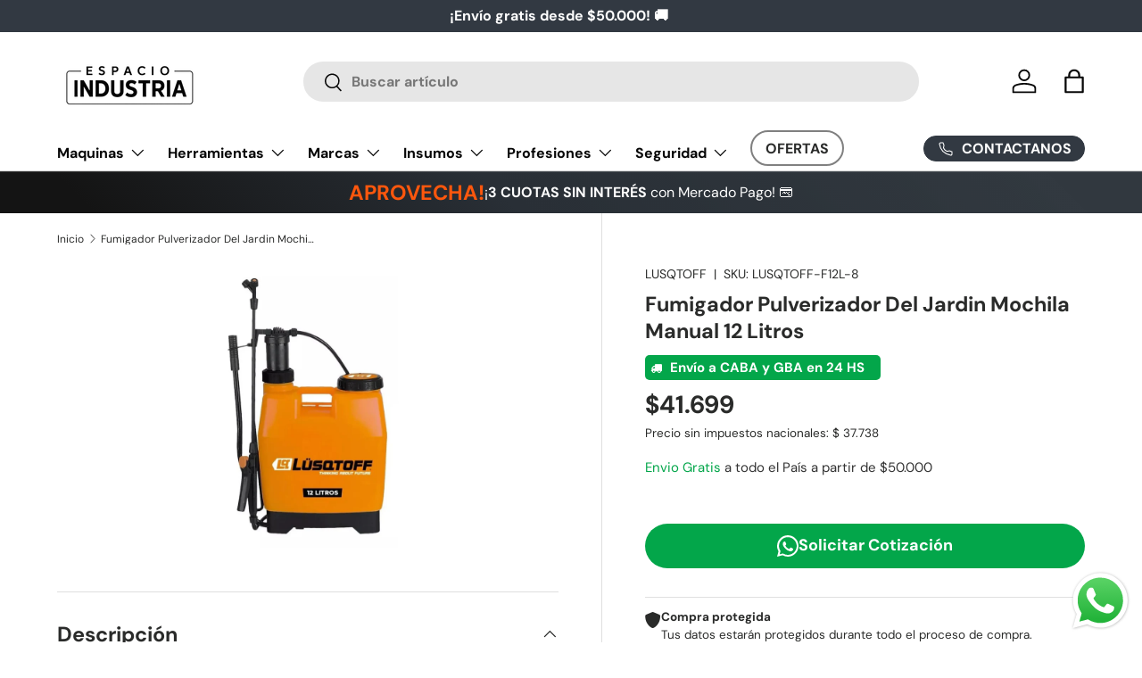

--- FILE ---
content_type: text/html; charset=utf-8
request_url: https://espacio-industria.com/products/fumigador-pulverizador-del-jardin-mochila-manual-12-litros
body_size: 47420
content:
<!doctype html>
<html class="no-js" lang="es" dir="ltr">
<head><meta charset="utf-8">
<meta name="viewport" content="width=device-width,initial-scale=1">
<title>Fumigador Pulverizador Del Jardin Mochila Manual 12 Litros &ndash; Espacio Industria</title><link rel="canonical" href="https://espacio-industria.com/products/fumigador-pulverizador-del-jardin-mochila-manual-12-litros"><link rel="icon" href="//espacio-industria.com/cdn/shop/files/favicon-anteior.png?crop=center&height=48&v=1753290525&width=48" type="image/png">
  <link rel="apple-touch-icon" href="//espacio-industria.com/cdn/shop/files/favicon-anteior.png?crop=center&height=180&v=1753290525&width=180"><meta name="description" content="Fumigador Pulverizador Del Jardin Mochila Manual 12 Litros Presión máxima de la cámara de aire: 1Mpa Presión de trabajo: 0.2 - 0.3Mpa Longitud de la lanza: 60cm Longitud de la manguera: 120cm Presión de prueba: 0.8Mpa Peso: 2,2Kg EN STOCK : al mejor precio. Amplia oferta y entrega rápida en toda Argentina. Contáctanos!"><meta property="og:site_name" content="Espacio Industria">
<meta property="og:url" content="https://espacio-industria.com/products/fumigador-pulverizador-del-jardin-mochila-manual-12-litros">
<meta property="og:title" content="Fumigador Pulverizador Del Jardin Mochila Manual 12 Litros">
<meta property="og:type" content="product">
<meta property="og:description" content="Fumigador Pulverizador Del Jardin Mochila Manual 12 Litros Presión máxima de la cámara de aire: 1Mpa Presión de trabajo: 0.2 - 0.3Mpa Longitud de la lanza: 60cm Longitud de la manguera: 120cm Presión de prueba: 0.8Mpa Peso: 2,2Kg EN STOCK : al mejor precio. Amplia oferta y entrega rápida en toda Argentina. Contáctanos!"><meta property="og:image" content="http://espacio-industria.com/cdn/shop/files/17-2024-01-11T162922.652.jpg?crop=center&height=1200&v=1747754020&width=1200">
  <meta property="og:image:secure_url" content="https://espacio-industria.com/cdn/shop/files/17-2024-01-11T162922.652.jpg?crop=center&height=1200&v=1747754020&width=1200">
  <meta property="og:image:width" content="1200">
  <meta property="og:image:height" content="1200"><meta property="og:price:amount" content="41.699">
  <meta property="og:price:currency" content="ARS"><meta name="twitter:card" content="summary_large_image">
<meta name="twitter:title" content="Fumigador Pulverizador Del Jardin Mochila Manual 12 Litros">
<meta name="twitter:description" content="Fumigador Pulverizador Del Jardin Mochila Manual 12 Litros Presión máxima de la cámara de aire: 1Mpa Presión de trabajo: 0.2 - 0.3Mpa Longitud de la lanza: 60cm Longitud de la manguera: 120cm Presión de prueba: 0.8Mpa Peso: 2,2Kg EN STOCK : al mejor precio. Amplia oferta y entrega rápida en toda Argentina. Contáctanos!">
<link rel="preload" href="//espacio-industria.com/cdn/shop/t/7/assets/main.css?v=39030617625032399421745238928" as="style"><style data-shopify>
@font-face {
  font-family: "DM Sans";
  font-weight: 400;
  font-style: normal;
  font-display: swap;
  src: url("//espacio-industria.com/cdn/fonts/dm_sans/dmsans_n4.ec80bd4dd7e1a334c969c265873491ae56018d72.woff2") format("woff2"),
       url("//espacio-industria.com/cdn/fonts/dm_sans/dmsans_n4.87bdd914d8a61247b911147ae68e754d695c58a6.woff") format("woff");
}
@font-face {
  font-family: "DM Sans";
  font-weight: 700;
  font-style: normal;
  font-display: swap;
  src: url("//espacio-industria.com/cdn/fonts/dm_sans/dmsans_n7.97e21d81502002291ea1de8aefb79170c6946ce5.woff2") format("woff2"),
       url("//espacio-industria.com/cdn/fonts/dm_sans/dmsans_n7.af5c214f5116410ca1d53a2090665620e78e2e1b.woff") format("woff");
}
@font-face {
  font-family: "DM Sans";
  font-weight: 400;
  font-style: italic;
  font-display: swap;
  src: url("//espacio-industria.com/cdn/fonts/dm_sans/dmsans_i4.b8fe05e69ee95d5a53155c346957d8cbf5081c1a.woff2") format("woff2"),
       url("//espacio-industria.com/cdn/fonts/dm_sans/dmsans_i4.403fe28ee2ea63e142575c0aa47684d65f8c23a0.woff") format("woff");
}
@font-face {
  font-family: "DM Sans";
  font-weight: 700;
  font-style: italic;
  font-display: swap;
  src: url("//espacio-industria.com/cdn/fonts/dm_sans/dmsans_i7.52b57f7d7342eb7255084623d98ab83fd96e7f9b.woff2") format("woff2"),
       url("//espacio-industria.com/cdn/fonts/dm_sans/dmsans_i7.d5e14ef18a1d4a8ce78a4187580b4eb1759c2eda.woff") format("woff");
}
@font-face {
  font-family: "DM Sans";
  font-weight: 700;
  font-style: normal;
  font-display: swap;
  src: url("//espacio-industria.com/cdn/fonts/dm_sans/dmsans_n7.97e21d81502002291ea1de8aefb79170c6946ce5.woff2") format("woff2"),
       url("//espacio-industria.com/cdn/fonts/dm_sans/dmsans_n7.af5c214f5116410ca1d53a2090665620e78e2e1b.woff") format("woff");
}
@font-face {
  font-family: "DM Sans";
  font-weight: 700;
  font-style: normal;
  font-display: swap;
  src: url("//espacio-industria.com/cdn/fonts/dm_sans/dmsans_n7.97e21d81502002291ea1de8aefb79170c6946ce5.woff2") format("woff2"),
       url("//espacio-industria.com/cdn/fonts/dm_sans/dmsans_n7.af5c214f5116410ca1d53a2090665620e78e2e1b.woff") format("woff");
}
:root {
      --bg-color: 255 255 255 / 1.0;
      --bg-color-og: 255 255 255 / 1.0;
      --heading-color: 42 43 42;
      --text-color: 42 43 42;
      --text-color-og: 42 43 42;
      --scrollbar-color: 42 43 42;
      --link-color: 42 43 42;
      --link-color-og: 42 43 42;
      --star-color: 255 159 28;--swatch-border-color-default: 212 213 212;
        --swatch-border-color-active: 149 149 149;
        --swatch-card-size: 24px;
        --swatch-variant-picker-size: 64px;--color-scheme-1-bg: 244 244 244 / 1.0;
      --color-scheme-1-grad: linear-gradient(180deg, rgba(244, 244, 244, 1), rgba(244, 244, 244, 1) 100%);
      --color-scheme-1-heading: 42 43 42;
      --color-scheme-1-text: 42 43 42;
      --color-scheme-1-btn-bg: 255 88 13;
      --color-scheme-1-btn-text: 255 255 255;
      --color-scheme-1-btn-bg-hover: 255 124 64;--color-scheme-2-bg: 42 43 42 / 1.0;
      --color-scheme-2-grad: linear-gradient(225deg, rgba(51, 59, 67, 0.88) 8%, rgba(41, 47, 54, 1) 56%, rgba(20, 20, 20, 1) 92%);
      --color-scheme-2-heading: 255 88 13;
      --color-scheme-2-text: 255 255 255;
      --color-scheme-2-btn-bg: 255 88 13;
      --color-scheme-2-btn-text: 255 255 255;
      --color-scheme-2-btn-bg-hover: 255 124 64;--color-scheme-3-bg: 44 126 63 / 1.0;
      --color-scheme-3-grad: ;
      --color-scheme-3-heading: 255 255 255;
      --color-scheme-3-text: 255 255 255;
      --color-scheme-3-btn-bg: 44 126 63;
      --color-scheme-3-btn-text: 255 255 255;
      --color-scheme-3-btn-bg-hover: 81 155 98;

      --drawer-bg-color: 255 255 255 / 1.0;
      --drawer-text-color: 42 43 42;

      --panel-bg-color: 244 244 244 / 1.0;
      --panel-heading-color: 42 43 42;
      --panel-text-color: 42 43 42;

      --in-stock-text-color: 44 126 63;
      --low-stock-text-color: 210 134 26;
      --very-low-stock-text-color: 180 12 28;
      --no-stock-text-color: 119 119 119;
      --no-stock-backordered-text-color: 119 119 119;

      --error-bg-color: 252 237 238;
      --error-text-color: 180 12 28;
      --success-bg-color: 232 246 234;
      --success-text-color: 44 126 63;
      --info-bg-color: 228 237 250;
      --info-text-color: 26 102 210;

      --heading-font-family: "DM Sans", sans-serif;
      --heading-font-style: normal;
      --heading-font-weight: 700;
      --heading-scale-start: 4;

      --navigation-font-family: "DM Sans", sans-serif;
      --navigation-font-style: normal;
      --navigation-font-weight: 700;--heading-text-transform: none;
--subheading-text-transform: none;
      --body-font-family: "DM Sans", sans-serif;
      --body-font-style: normal;
      --body-font-weight: 400;
      --body-font-size: 16;

      --section-gap: 32;
      --heading-gap: calc(8 * var(--space-unit));--heading-gap: calc(6 * var(--space-unit));--grid-column-gap: 20px;--btn-bg-color: 42 43 42;
      --btn-bg-hover-color: 82 83 82;
      --btn-text-color: 255 255 255;
      --btn-bg-color-og: 42 43 42;
      --btn-text-color-og: 255 255 255;
      --btn-alt-bg-color: 255 255 255;
      --btn-alt-bg-alpha: 1.0;
      --btn-alt-text-color: 42 43 42;
      --btn-border-width: 1px;
      --btn-padding-y: 12px;

      
      --btn-border-radius: 27px;
      

      --btn-lg-border-radius: 50%;
      --btn-icon-border-radius: 50%;
      --input-with-btn-inner-radius: var(--btn-border-radius);

      --input-bg-color: 255 255 255 / 1.0;
      --input-text-color: 42 43 42;
      --input-border-width: 1px;
      --input-border-radius: 26px;
      --textarea-border-radius: 12px;
      --input-border-radius: 27px;
      --input-lg-border-radius: 33px;
      --input-bg-color-diff-3: #f7f7f7;
      --input-bg-color-diff-6: #f0f0f0;

      --modal-border-radius: 16px;
      --modal-overlay-color: 0 0 0;
      --modal-overlay-opacity: 0.4;
      --drawer-border-radius: 16px;
      --overlay-border-radius: 0px;

      --custom-label-bg-color: 42 43 42;
      --custom-label-text-color: 255 255 255;--sale-label-bg-color: 170 17 85;
      --sale-label-text-color: 255 255 255;--new-label-bg-color: 127 184 0;
      --new-label-text-color: 255 255 255;--preorder-label-bg-color: 0 166 237;
      --preorder-label-text-color: 255 255 255;

      --collection-label-color: 0 126 18;

      --page-width: 1320px;
      --gutter-sm: 20px;
      --gutter-md: 32px;
      --gutter-lg: 64px;

      --payment-terms-bg-color: #ffffff;

      --coll-card-bg-color: #F9F9F9;
      --coll-card-border-color: #f2f2f2;

      --card-highlight-bg-color: #F9F9F9;
      --card-highlight-text-color: 85 85 85;
      --card-highlight-border-color: #E1E1E1;--card-bg-color: #ffffff;
      --card-text-color: 38 38 43;
      --card-border-color: #f2f2f2;
        
          --aos-animate-duration: 0.6s;
        

        
          --aos-min-width: 0;
        
      

      --reading-width: 48em;
    }

    @media (max-width: 769px) {
      :root {
        --reading-width: 36em;
      }
    }
  </style><link rel="stylesheet" href="//espacio-industria.com/cdn/shop/t/7/assets/main.css?v=39030617625032399421745238928">
  <script src="//espacio-industria.com/cdn/shop/t/7/assets/main.js?v=76476094356780495751745238928" defer="defer"></script><link rel="preload" href="//espacio-industria.com/cdn/fonts/dm_sans/dmsans_n4.ec80bd4dd7e1a334c969c265873491ae56018d72.woff2" as="font" type="font/woff2" crossorigin fetchpriority="high"><link rel="preload" href="//espacio-industria.com/cdn/fonts/dm_sans/dmsans_n7.97e21d81502002291ea1de8aefb79170c6946ce5.woff2" as="font" type="font/woff2" crossorigin fetchpriority="high"><script>window.performance && window.performance.mark && window.performance.mark('shopify.content_for_header.start');</script><meta name="facebook-domain-verification" content="sko0p7ut1pmlya65td9ro304qgfmgw">
<meta name="facebook-domain-verification" content="5xk63czxwg1uqrqj5q60939p2k4t8s">
<meta name="google-site-verification" content="fqYZLntVJH8mktz7t3YQgz8PCsNTh7eZaa0U8CpSvRM">
<meta id="shopify-digital-wallet" name="shopify-digital-wallet" content="/58059227336/digital_wallets/dialog">
<link rel="alternate" type="application/json+oembed" href="https://espacio-industria.com/products/fumigador-pulverizador-del-jardin-mochila-manual-12-litros.oembed">
<script async="async" src="/checkouts/internal/preloads.js?locale=es-AR"></script>
<script id="shopify-features" type="application/json">{"accessToken":"f2fa8e0dab71ed8540ee254ad882baec","betas":["rich-media-storefront-analytics"],"domain":"espacio-industria.com","predictiveSearch":true,"shopId":58059227336,"locale":"es"}</script>
<script>var Shopify = Shopify || {};
Shopify.shop = "cuttersdeseguridad-com.myshopify.com";
Shopify.locale = "es";
Shopify.currency = {"active":"ARS","rate":"1.0"};
Shopify.country = "AR";
Shopify.theme = {"name":"Copia de Copia actualizada de Enterprise","id":150110077149,"schema_name":"Enterprise","schema_version":"1.6.2","theme_store_id":1657,"role":"main"};
Shopify.theme.handle = "null";
Shopify.theme.style = {"id":null,"handle":null};
Shopify.cdnHost = "espacio-industria.com/cdn";
Shopify.routes = Shopify.routes || {};
Shopify.routes.root = "/";</script>
<script type="module">!function(o){(o.Shopify=o.Shopify||{}).modules=!0}(window);</script>
<script>!function(o){function n(){var o=[];function n(){o.push(Array.prototype.slice.apply(arguments))}return n.q=o,n}var t=o.Shopify=o.Shopify||{};t.loadFeatures=n(),t.autoloadFeatures=n()}(window);</script>
<script id="shop-js-analytics" type="application/json">{"pageType":"product"}</script>
<script defer="defer" async type="module" src="//espacio-industria.com/cdn/shopifycloud/shop-js/modules/v2/client.init-shop-cart-sync_-aut3ZVe.es.esm.js"></script>
<script defer="defer" async type="module" src="//espacio-industria.com/cdn/shopifycloud/shop-js/modules/v2/chunk.common_jR-HGkUL.esm.js"></script>
<script type="module">
  await import("//espacio-industria.com/cdn/shopifycloud/shop-js/modules/v2/client.init-shop-cart-sync_-aut3ZVe.es.esm.js");
await import("//espacio-industria.com/cdn/shopifycloud/shop-js/modules/v2/chunk.common_jR-HGkUL.esm.js");

  window.Shopify.SignInWithShop?.initShopCartSync?.({"fedCMEnabled":true,"windoidEnabled":true});

</script>
<script>(function() {
  var isLoaded = false;
  function asyncLoad() {
    if (isLoaded) return;
    isLoaded = true;
    var urls = ["https:\/\/snts-app.herokuapp.com\/get_script\/813685d084e011efa2b12ebb4d21054b.js?shop=cuttersdeseguridad-com.myshopify.com","https:\/\/cdn-app.cart-bot.net\/public\/js\/append.js?shop=cuttersdeseguridad-com.myshopify.com"];
    for (var i = 0; i < urls.length; i++) {
      var s = document.createElement('script');
      s.type = 'text/javascript';
      s.async = true;
      s.src = urls[i];
      var x = document.getElementsByTagName('script')[0];
      x.parentNode.insertBefore(s, x);
    }
  };
  if(window.attachEvent) {
    window.attachEvent('onload', asyncLoad);
  } else {
    window.addEventListener('load', asyncLoad, false);
  }
})();</script>
<script id="__st">var __st={"a":58059227336,"offset":-10800,"reqid":"199f4b9e-4c9b-403c-877a-96a361f2714f-1769009182","pageurl":"espacio-industria.com\/products\/fumigador-pulverizador-del-jardin-mochila-manual-12-litros","u":"aee35eb503f7","p":"product","rtyp":"product","rid":8331611930845};</script>
<script>window.ShopifyPaypalV4VisibilityTracking = true;</script>
<script id="captcha-bootstrap">!function(){'use strict';const t='contact',e='account',n='new_comment',o=[[t,t],['blogs',n],['comments',n],[t,'customer']],c=[[e,'customer_login'],[e,'guest_login'],[e,'recover_customer_password'],[e,'create_customer']],r=t=>t.map((([t,e])=>`form[action*='/${t}']:not([data-nocaptcha='true']) input[name='form_type'][value='${e}']`)).join(','),a=t=>()=>t?[...document.querySelectorAll(t)].map((t=>t.form)):[];function s(){const t=[...o],e=r(t);return a(e)}const i='password',u='form_key',d=['recaptcha-v3-token','g-recaptcha-response','h-captcha-response',i],f=()=>{try{return window.sessionStorage}catch{return}},m='__shopify_v',_=t=>t.elements[u];function p(t,e,n=!1){try{const o=window.sessionStorage,c=JSON.parse(o.getItem(e)),{data:r}=function(t){const{data:e,action:n}=t;return t[m]||n?{data:e,action:n}:{data:t,action:n}}(c);for(const[e,n]of Object.entries(r))t.elements[e]&&(t.elements[e].value=n);n&&o.removeItem(e)}catch(o){console.error('form repopulation failed',{error:o})}}const l='form_type',E='cptcha';function T(t){t.dataset[E]=!0}const w=window,h=w.document,L='Shopify',v='ce_forms',y='captcha';let A=!1;((t,e)=>{const n=(g='f06e6c50-85a8-45c8-87d0-21a2b65856fe',I='https://cdn.shopify.com/shopifycloud/storefront-forms-hcaptcha/ce_storefront_forms_captcha_hcaptcha.v1.5.2.iife.js',D={infoText:'Protegido por hCaptcha',privacyText:'Privacidad',termsText:'Términos'},(t,e,n)=>{const o=w[L][v],c=o.bindForm;if(c)return c(t,g,e,D).then(n);var r;o.q.push([[t,g,e,D],n]),r=I,A||(h.body.append(Object.assign(h.createElement('script'),{id:'captcha-provider',async:!0,src:r})),A=!0)});var g,I,D;w[L]=w[L]||{},w[L][v]=w[L][v]||{},w[L][v].q=[],w[L][y]=w[L][y]||{},w[L][y].protect=function(t,e){n(t,void 0,e),T(t)},Object.freeze(w[L][y]),function(t,e,n,w,h,L){const[v,y,A,g]=function(t,e,n){const i=e?o:[],u=t?c:[],d=[...i,...u],f=r(d),m=r(i),_=r(d.filter((([t,e])=>n.includes(e))));return[a(f),a(m),a(_),s()]}(w,h,L),I=t=>{const e=t.target;return e instanceof HTMLFormElement?e:e&&e.form},D=t=>v().includes(t);t.addEventListener('submit',(t=>{const e=I(t);if(!e)return;const n=D(e)&&!e.dataset.hcaptchaBound&&!e.dataset.recaptchaBound,o=_(e),c=g().includes(e)&&(!o||!o.value);(n||c)&&t.preventDefault(),c&&!n&&(function(t){try{if(!f())return;!function(t){const e=f();if(!e)return;const n=_(t);if(!n)return;const o=n.value;o&&e.removeItem(o)}(t);const e=Array.from(Array(32),(()=>Math.random().toString(36)[2])).join('');!function(t,e){_(t)||t.append(Object.assign(document.createElement('input'),{type:'hidden',name:u})),t.elements[u].value=e}(t,e),function(t,e){const n=f();if(!n)return;const o=[...t.querySelectorAll(`input[type='${i}']`)].map((({name:t})=>t)),c=[...d,...o],r={};for(const[a,s]of new FormData(t).entries())c.includes(a)||(r[a]=s);n.setItem(e,JSON.stringify({[m]:1,action:t.action,data:r}))}(t,e)}catch(e){console.error('failed to persist form',e)}}(e),e.submit())}));const S=(t,e)=>{t&&!t.dataset[E]&&(n(t,e.some((e=>e===t))),T(t))};for(const o of['focusin','change'])t.addEventListener(o,(t=>{const e=I(t);D(e)&&S(e,y())}));const B=e.get('form_key'),M=e.get(l),P=B&&M;t.addEventListener('DOMContentLoaded',(()=>{const t=y();if(P)for(const e of t)e.elements[l].value===M&&p(e,B);[...new Set([...A(),...v().filter((t=>'true'===t.dataset.shopifyCaptcha))])].forEach((e=>S(e,t)))}))}(h,new URLSearchParams(w.location.search),n,t,e,['guest_login'])})(!0,!0)}();</script>
<script integrity="sha256-4kQ18oKyAcykRKYeNunJcIwy7WH5gtpwJnB7kiuLZ1E=" data-source-attribution="shopify.loadfeatures" defer="defer" src="//espacio-industria.com/cdn/shopifycloud/storefront/assets/storefront/load_feature-a0a9edcb.js" crossorigin="anonymous"></script>
<script data-source-attribution="shopify.dynamic_checkout.dynamic.init">var Shopify=Shopify||{};Shopify.PaymentButton=Shopify.PaymentButton||{isStorefrontPortableWallets:!0,init:function(){window.Shopify.PaymentButton.init=function(){};var t=document.createElement("script");t.src="https://espacio-industria.com/cdn/shopifycloud/portable-wallets/latest/portable-wallets.es.js",t.type="module",document.head.appendChild(t)}};
</script>
<script data-source-attribution="shopify.dynamic_checkout.buyer_consent">
  function portableWalletsHideBuyerConsent(e){var t=document.getElementById("shopify-buyer-consent"),n=document.getElementById("shopify-subscription-policy-button");t&&n&&(t.classList.add("hidden"),t.setAttribute("aria-hidden","true"),n.removeEventListener("click",e))}function portableWalletsShowBuyerConsent(e){var t=document.getElementById("shopify-buyer-consent"),n=document.getElementById("shopify-subscription-policy-button");t&&n&&(t.classList.remove("hidden"),t.removeAttribute("aria-hidden"),n.addEventListener("click",e))}window.Shopify?.PaymentButton&&(window.Shopify.PaymentButton.hideBuyerConsent=portableWalletsHideBuyerConsent,window.Shopify.PaymentButton.showBuyerConsent=portableWalletsShowBuyerConsent);
</script>
<script data-source-attribution="shopify.dynamic_checkout.cart.bootstrap">document.addEventListener("DOMContentLoaded",(function(){function t(){return document.querySelector("shopify-accelerated-checkout-cart, shopify-accelerated-checkout")}if(t())Shopify.PaymentButton.init();else{new MutationObserver((function(e,n){t()&&(Shopify.PaymentButton.init(),n.disconnect())})).observe(document.body,{childList:!0,subtree:!0})}}));
</script>
<script id="sections-script" data-sections="header,footer" defer="defer" src="//espacio-industria.com/cdn/shop/t/7/compiled_assets/scripts.js?v=32821"></script>
<script>window.performance && window.performance.mark && window.performance.mark('shopify.content_for_header.end');</script>

    <script src="//espacio-industria.com/cdn/shop/t/7/assets/animate-on-scroll.js?v=15249566486942820451745238928" defer="defer"></script>
    <link rel="stylesheet" href="//espacio-industria.com/cdn/shop/t/7/assets/animate-on-scroll.css?v=116194678796051782541745238928">
  

  <script>document.documentElement.className = document.documentElement.className.replace('no-js', 'js');</script><!-- CC Custom Head Start --><link rel="stylesheet" href="https://cdnjs.cloudflare.com/ajax/libs/font-awesome/6.5.1/css/all.min.css"><!-- CC Custom Head End --><!-- BEGIN app block: shopify://apps/labeler/blocks/app-embed/38a5b8ec-f58a-4fa4-8faa-69ddd0f10a60 -->

  <style>
    .aco-box { z-index: 5 !important; }
  </style>

<script>
  let aco_allProducts = new Map();
</script>
<script>
  const normalStyle = [
  "background: rgb(173, 216, 230)",
  "padding: 15px",
  "font-size: 1.5em",
  "font-family: 'Poppins', sans-serif",
  "color: black",
  "border-radius: 10px",
  ];
  const warningStyle = [
  "background: rgb(255, 165, 0)",
  "padding: 15px",
  "font-size: 1.5em",
  "font-family: 'Poppins', sans-serif",
  "color: black", 
  "border-radius: 10px",
  ];
  let content = "%cWelcome to labeler v3!🎉🎉";
  let version = "v3";

  if (version !== "v3") {
    content = "%cWarning! Update labeler to v3 ⚠️⚠️";
    console.log(content, warningStyle.join(";"));
  }
  else {
    console.log(content, normalStyle.join(";"));
  }
  try{
     
    
        aco_allProducts.set(`fumigador-pulverizador-del-jardin-mochila-manual-12-litros`,{
              availableForSale: false,
              collections: [],
              first_variant: null,
              price:`41.699`,
              compareAtPriceRange: {
                maxVariantPrice: {
                    amount: `0`,
                    currencyCode: `ARS`
                },
                minVariantPrice: {
                    amount: `0`,
                    currencyCode: `ARS`
                },
              },
              createdAt: `2024-01-11 16:32:16 -0300`,
              featuredImage: `files/17-2024-01-11T162922.652.jpg`,
              handle: `fumigador-pulverizador-del-jardin-mochila-manual-12-litros`,
              id:"8331611930845",
              images: [
                
                {
                  id: "40210257969373",
                  url: `files/17-2024-01-11T162922.652.jpg`,
                  altText: `Fumigador Pulverizador Del Jardin Mochila Manual 12 Litros perfil`,
                },
                
              ],
              priceRange: {
                maxVariantPrice: {
                  amount:`41.699`
                },
                minVariantPrice: {
                  amount:`41.699`
                },
              },
              productType: `PULVERIZADORES`,
              publishedAt: `2024-01-11 16:32:16 -0300`,
              tags: ["FUMIGADORES"],
              title: `Fumigador Pulverizador Del Jardin Mochila Manual 12 Litros`,
              variants: [
                
                {
                availableForSale: false,
                compareAtPrice : {
                  amount:``
                },
                id: `gid://shopify/ProductVariant/44432837116125`,
                quantityAvailable:0,
                image : {
                  id: "null",
                  url: ``,
                  altText: ``,
                },
                price :{
                  amount: `41.699`,
                  currencyCode: `ARS`
                  },
                title: `Default Title`,
                },
                
              ] ,
              vendor: `LUSQTOFF`,
              type: `PULVERIZADORES`,
            });
       
   
    
       }catch(err){
        console.log(err)
       }
       aco_allProducts.forEach((value,key) => {
        const data = aco_allProducts.get(key)
        data.totalInventory = data.variants.reduce((acc,curr) => {
          return acc + curr.quantityAvailable
        },0)
        data.variants.forEach((el,index)=>{
          if(!el.image.url){
            data.variants[index].image.url = data.images[0]?.url || ""
          }
        })
        aco_allProducts.set(key,data)
       });
</script>

  
    <script>
      const betaStyle = [
      "background: rgb(244, 205, 50)",
      "padding: 5px",
      "font-size: 1em",
      "font-family: 'Poppins', sans-serif",
      "color: black",
      "border-radius: 10px",
      ];
        const isbeta = "true";
        const betaContent = "%cBeta version"
        console.log(betaContent, betaStyle.join(";"));
        let labelerCdnData = {"version":"v3","status":true,"storeFrontApi":"8a63627c6a3f5796eb76fa5b68db34f9","subscription":{},"badges":[{"id":"743a8f38-dcdb-4f98-942f-01106417082a","title":"Untitled 831","imageUrl":"V3/cuttersdeseguridad-com.myshopify.com/assets/png/spwql1mgixnaay30qzbksft0c.png","svgUrl":null,"pngUrl":null,"webpUrl":null,"style":{"type":"percentage","angle":0,"width":25,"height":25,"margin":{"top":"inherit","left":"inherit","right":0,"bottom":0,"objectPosition":"right bottom"},"opacity":1,"position":"RB","svgStyle":null,"alignment":null,"animation":{"name":"none","duration":2,"iteration":"infinite"},"aspectRatio":true},"createdAt":"2025-12-22T17:03:12.077Z","isActivated":true,"rules":{"inStock":false,"lowStock":10,"selected":["allProducts"],"scheduler":{"status":false,"endDate":"2026-02-22T00:00:00.000Z","endTime":"23:59","timezone":"(GMT-12:00) Etc/GMT+12","weekdays":{"friday":{"end":"23:59","start":"00:00","status":true},"monday":{"end":"23:59","start":"00:00","status":true},"sunday":{"end":"23:59","start":"00:00","status":true},"tuesday":{"end":"23:59","start":"00:00","status":true},"saturday":{"end":"23:59","start":"00:00","status":true},"thursday":{"end":"23:59","start":"00:00","status":true},"wednesday":{"end":"23:59","start":"00:00","status":true}},"startDate":"2025-12-22T00:00:00.000Z","startTime":"00:00"},"comingSoon":7,"outOfStock":false,"priceRange":{"max":2000,"min":0},"allProducts":true,"newArrivals":7,"productType":{"excludeTypes":[],"includeTypes":[]},"specificTags":{"excludeTags":[],"includeTags":[]},"productVendor":{"excludeVendors":[],"includeVendors":[]},"publishedDate":{"to":"2025-12-22T00:00:00.000Z","from":"2025-12-15T00:00:00.000Z"},"specificProducts":[],"specificVariants":[],"countryRestriction":{"excludedCountry":[],"includedCountry":[]},"specificCollection":{"excludeCollections":[],"includeCollections":[]}},"svgToStoreFront":false,"premium":false,"selectedPages":["products"],"dynamic":false,"options":{"timerOptions":{"dayLabel":"Days","minLabel":"Minutes","secLabel":"Seconds","hourLabel":"Hours","hideAfterTimeOut":false},"configurations":{"link":{"href":"","status":false,"target":"_blank"},"tooltip":{"status":false,"content":"","direction":"right"},"priority":1,"customCss":{"css":"","status":false},"onlyOnMobile":false,"onlyOnDesktop":false,"disabledBlocks":"","disabledLocale":[],"showOnAllDevices":true,"onlyOnFeaturedImage":false},"percentageInBetweenForSaleOn":{"max":100,"min":1,"status":false}},"shopId":"0295294c-bcc6-45ff-8f10-1b5545cbe8e7","categoryId":"b400a8ea-b9af-4adc-bf1e-15659ef4e158","collectionId":"9bbee179-32f2-47d8-87af-025ce9912ca0","Category":{"name":"My","id":"b400a8ea-b9af-4adc-bf1e-15659ef4e158"}}],"labels":[],"trustBadges":[],"announcements":[]}
        const labeler = {}
        labeler.version = version
        labeler.ipCountry={
          country:"",
          ip:"",
        }
        labeler.page = "product"
        if(labeler.page.includes("collection.")) labeler.page = "collection";
        if(labeler.page.includes("product.")) labeler.page = "product";
        if(labelerCdnData){
          labelerCdnData.badges = labelerCdnData.badges.filter(badge=> !badge.premium || (labelerCdnData.subscription.isActive && badge.premium))
          labelerCdnData.labels = labelerCdnData.labels.filter(label=> !label.premium || (labelerCdnData.subscription.isActive && label.premium))
          labelerCdnData.announcements = labelerCdnData.announcements.filter(announcement=> !announcement.premium || (labelerCdnData.subscription.isActive && announcement.premium))
          labelerCdnData.trustBadges = labelerCdnData.trustBadges.filter(trustBadge=> !trustBadge.premium || (labelerCdnData.subscription.isActive && trustBadge.premium))
          labeler.labelerData = labelerCdnData
        }
    </script>
    <script
      id="labeler_bundle"
      src="https://cdn.shopify.com/extensions/019aa5a9-33de-7785-bd5d-f450f9f04838/4.1.1/assets/bundle.js"
      type="text/javascript"
      defer
    ></script>
    <link rel="stylesheet" href="https://cdn.shopify.com/extensions/019aa5a9-33de-7785-bd5d-f450f9f04838/4.1.1/assets/styles.css">
  


  <script>
    const HANDLE = decodeURIComponent(window.location.pathname).split("/").pop(); const getAngerTag = (element) => { if (element) { const angerTag = element.querySelector("a"); if (angerTag) return angerTag; return getAngerTag(element.parentElement); } }; window.identifyImage = (productId, type, handle, id, imageSrc, featuredImage, allImageSrc, image) => { if ((image.clientHeight <= 100 && image.clientHeight != 0) || image.closest(".product-media-modal__content") || image.closest(".cart-items")) return false; let angerTag = image.closest(".card-wrapper")?.querySelector("a"); if (!angerTag) angerTag = image.closest("a"); if (!angerTag) angerTag = image?.parentElement?.querySelector("a"); if (!angerTag && window.Shopify.theme.id != 150110077149) angerTag = getAngerTag(image.parentElement); const filter = angerTag ? decodeURIComponent(angerTag.href).split("/").pop().split("?")[0] : null; if (labeler.page != "product" && filter != handle) return false; else if (labeler.page == "product") { if (HANDLE != handle && filter != handle) return false; } if (type == "LABEL") { [{ cls: "aco-price-wrapper", fn: getPriceWrapper, }, { cls: "aco-title-wrapper", fn: getTitleWrapper, }, ].map((el) => { const wrapper = el.fn(image, handle); if (wrapper) { wrapper.setAttribute(`aco-${type}-id`, id); wrapper.setAttribute(`aco-product-id`, productId); if (!wrapper.className.includes(el.cls)) { wrapper.classList.add(el.cls + `-${productId}`); } } }); } return true; }; const getPriceWrapper = (image, handle) => { if (labeler.page == "product" && HANDLE == handle) { return image.closest(".product")?.querySelector(".product-info .product-price"); } else return image.closest(".card--product")?.querySelector(".card__info-container .price"); }; const getTitleWrapper = (image, handle) => { if (labeler.page == "product" && HANDLE == handle) { return image.closest(".product")?.querySelector(".product-info .product-info__title"); } else return image.closest(".card--product")?.querySelector(".card__info-container .card__title"); };
  </script>

<!-- END app block --><!-- BEGIN app block: shopify://apps/mercado-pago-antifraud-plus/blocks/embed-block/b19ea721-f94a-4308-bee5-0057c043bac5 -->
<!-- BEGIN app snippet: send-melidata-report --><script>
  const MLD_IS_DEV = false;
  const CART_TOKEN_KEY = 'cartToken';
  const USER_SESSION_ID_KEY = 'pf_user_session_id';
  const EVENT_TYPE = 'event';
  const MLD_PLATFORM_NAME = 'shopify';
  const PLATFORM_VERSION = '1.0.0';
  const MLD_PLUGIN_VERSION = '0.1.0';
  const NAVIGATION_DATA_PATH = 'pf/navigation_data';
  const MELIDATA_TRACKS_URL = 'https://api.mercadopago.com/v1/plugins/melidata/tracks';
  const BUSINESS_NAME = 'mercadopago';
  const MLD_MELI_SESSION_ID_KEY = 'meli_session_id';
  const EVENT_NAME = 'navigation_data'

  const SEND_MELIDATA_REPORT_NAME = MLD_IS_DEV ? 'send_melidata_report_test' : 'send_melidata_report';
  const SUCCESS_SENDING_MELIDATA_REPORT_VALUE = 'SUCCESS_SENDING_MELIDATA_REPORT';
  const FAILED_SENDING_MELIDATA_REPORT_VALUE = 'FAILED_SENDING_MELIDATA_REPORT';

  const userAgent = navigator.userAgent;
  const startTime = Date.now();
  const deviceId = sessionStorage.getItem(MLD_MELI_SESSION_ID_KEY) ?? '';
  const cartToken = localStorage.getItem(CART_TOKEN_KEY) ?? '';
  const userSessionId = generateUserSessionId();
  const shopId = __st?.a ?? '';
  const shopUrl = Shopify?.shop ?? '';
  const country = Shopify?.country ?? '';

  const siteIdMap = {
    BR: 'MLB',
    MX: 'MLM',
    CO: 'MCO',
    CL: 'MLC',
    UY: 'MLU',
    PE: 'MPE',
    AR: 'MLA',
  };

  function getSiteId() {
    return siteIdMap[country] ?? 'MLB';
  }

  function detectBrowser() {
    switch (true) {
      case /Edg/.test(userAgent):
        return 'Microsoft Edge';
      case /Chrome/.test(userAgent) && !/Edg/.test(userAgent):
        return 'Chrome';
      case /Firefox/.test(userAgent):
        return 'Firefox';
      case /Safari/.test(userAgent) && !/Chrome/.test(userAgent):
        return 'Safari';
      case /Opera/.test(userAgent) || /OPR/.test(userAgent):
        return 'Opera';
      case /Trident/.test(userAgent) || /MSIE/.test(userAgent):
        return 'Internet Explorer';
      case /Edge/.test(userAgent):
        return 'Microsoft Edge (Legacy)';
      default:
        return 'Unknown';
    }
  }

  function detectDevice() {
    switch (true) {
      case /android/i.test(userAgent):
        return '/mobile/android';
      case /iPad|iPhone|iPod/.test(userAgent):
        return '/mobile/ios';
      case /mobile/i.test(userAgent):
        return '/mobile';
      default:
        return '/web/desktop';
    }
  }

  function getPageTimeCount() {
    const endTime = Date.now();
    const timeSpent = endTime - startTime;
    return timeSpent;
  }

  function buildURLPath(fullUrl) {
    try {
      const url = new URL(fullUrl);
      return url.pathname;
    } catch (error) {
      return '';
    }
  }

  function generateUUID() {
    return 'pf-' + Date.now() + '-' + Math.random().toString(36).substring(2, 9);
  }

  function generateUserSessionId() {
    const uuid = generateUUID();
    const userSessionId = sessionStorage.getItem(USER_SESSION_ID_KEY);
    if (!userSessionId) {
      sessionStorage.setItem(USER_SESSION_ID_KEY, uuid);
      return uuid;
    }
    return userSessionId;
  }

  function sendMelidataReport() {
    try {
      const payload = {
        platform: {
          name: MLD_PLATFORM_NAME,
          version: PLATFORM_VERSION,
          uri: '/',
          location: '/',
        },
        plugin: {
          version: MLD_PLUGIN_VERSION,
        },
        user: {
          uid: userSessionId,
        },
        application: {
          business: BUSINESS_NAME,
          site_id: getSiteId(),
          version: PLATFORM_VERSION,
        },
        device: {
          platform: detectDevice(),
        },
        events: [
          {
            path: NAVIGATION_DATA_PATH,
            id: userSessionId,
            type: EVENT_TYPE,
            user_local_timestamp: new Date().toISOString(),
            metadata_type: EVENT_TYPE,
            metadata: {
              event: {
                element: 'window',
                action: 'load',
                target: 'body',
                label: EVENT_NAME,
              },
              configs: [
                {
                  config_name: 'page_time',
                  new_value: getPageTimeCount().toString(),
                },
                {
                  config_name: 'shop',
                  new_value: shopUrl,
                },
                {
                  config_name: 'shop_id',
                  new_value: String(shopId),
                },
                {
                  config_name: 'pf_user_session_id',
                  new_value: userSessionId,
                },
                {
                  config_name: 'current_page',
                  new_value: location.pathname,
                },
                {
                  config_name: 'last_page',
                  new_value: buildURLPath(document.referrer),
                },
                {
                  config_name: 'is_device_generated',
                  new_value: String(!!deviceId),
                },
                {
                  config_name: 'browser',
                  new_value: detectBrowser(),
                },
                {
                  config_name: 'cart_token',
                  new_value: cartToken.slice(1, -1),
                },
              ],
            },
          },
        ],
      };

      const success = navigator.sendBeacon(MELIDATA_TRACKS_URL, JSON.stringify(payload));
      if (success) {
        registerDatadogEvent(SEND_MELIDATA_REPORT_NAME, SUCCESS_SENDING_MELIDATA_REPORT_VALUE, `[${EVENT_NAME}]`, shopUrl);
      } else {
        registerDatadogEvent(SEND_MELIDATA_REPORT_NAME, FAILED_SENDING_MELIDATA_REPORT_VALUE, `[${EVENT_NAME}]`, shopUrl);
      }
    } catch (error) {
      registerDatadogEvent(SEND_MELIDATA_REPORT_NAME, FAILED_SENDING_MELIDATA_REPORT_VALUE, `[${EVENT_NAME}]: ${error}`, shopUrl);
    }
  }
  window.addEventListener('beforeunload', sendMelidataReport);
</script><!-- END app snippet -->
<!-- END app block --><!-- BEGIN app block: shopify://apps/microsoft-clarity/blocks/clarity_js/31c3d126-8116-4b4a-8ba1-baeda7c4aeea -->
<script type="text/javascript">
  (function (c, l, a, r, i, t, y) {
    c[a] = c[a] || function () { (c[a].q = c[a].q || []).push(arguments); };
    t = l.createElement(r); t.async = 1; t.src = "https://www.clarity.ms/tag/" + i + "?ref=shopify";
    y = l.getElementsByTagName(r)[0]; y.parentNode.insertBefore(t, y);

    c.Shopify.loadFeatures([{ name: "consent-tracking-api", version: "0.1" }], error => {
      if (error) {
        console.error("Error loading Shopify features:", error);
        return;
      }

      c[a]('consentv2', {
        ad_Storage: c.Shopify.customerPrivacy.marketingAllowed() ? "granted" : "denied",
        analytics_Storage: c.Shopify.customerPrivacy.analyticsProcessingAllowed() ? "granted" : "denied",
      });
    });

    l.addEventListener("visitorConsentCollected", function (e) {
      c[a]('consentv2', {
        ad_Storage: e.detail.marketingAllowed ? "granted" : "denied",
        analytics_Storage: e.detail.analyticsAllowed ? "granted" : "denied",
      });
    });
  })(window, document, "clarity", "script", "umx79hqg7p");
</script>



<!-- END app block --><script src="https://cdn.shopify.com/extensions/019b6dda-9f81-7c8b-b5f5-7756ae4a26fb/dondy-whatsapp-chat-widget-85/assets/ChatBubble.js" type="text/javascript" defer="defer"></script>
<link href="https://cdn.shopify.com/extensions/019b6dda-9f81-7c8b-b5f5-7756ae4a26fb/dondy-whatsapp-chat-widget-85/assets/ChatBubble.css" rel="stylesheet" type="text/css" media="all">
<script src="https://cdn.shopify.com/extensions/019a9885-5cb8-7f04-b0fb-8a9d5cdad1c0/mercadopago-pf-app-132/assets/generate-meli-session-id.js" type="text/javascript" defer="defer"></script>
<link href="https://monorail-edge.shopifysvc.com" rel="dns-prefetch">
<script>(function(){if ("sendBeacon" in navigator && "performance" in window) {try {var session_token_from_headers = performance.getEntriesByType('navigation')[0].serverTiming.find(x => x.name == '_s').description;} catch {var session_token_from_headers = undefined;}var session_cookie_matches = document.cookie.match(/_shopify_s=([^;]*)/);var session_token_from_cookie = session_cookie_matches && session_cookie_matches.length === 2 ? session_cookie_matches[1] : "";var session_token = session_token_from_headers || session_token_from_cookie || "";function handle_abandonment_event(e) {var entries = performance.getEntries().filter(function(entry) {return /monorail-edge.shopifysvc.com/.test(entry.name);});if (!window.abandonment_tracked && entries.length === 0) {window.abandonment_tracked = true;var currentMs = Date.now();var navigation_start = performance.timing.navigationStart;var payload = {shop_id: 58059227336,url: window.location.href,navigation_start,duration: currentMs - navigation_start,session_token,page_type: "product"};window.navigator.sendBeacon("https://monorail-edge.shopifysvc.com/v1/produce", JSON.stringify({schema_id: "online_store_buyer_site_abandonment/1.1",payload: payload,metadata: {event_created_at_ms: currentMs,event_sent_at_ms: currentMs}}));}}window.addEventListener('pagehide', handle_abandonment_event);}}());</script>
<script id="web-pixels-manager-setup">(function e(e,d,r,n,o){if(void 0===o&&(o={}),!Boolean(null===(a=null===(i=window.Shopify)||void 0===i?void 0:i.analytics)||void 0===a?void 0:a.replayQueue)){var i,a;window.Shopify=window.Shopify||{};var t=window.Shopify;t.analytics=t.analytics||{};var s=t.analytics;s.replayQueue=[],s.publish=function(e,d,r){return s.replayQueue.push([e,d,r]),!0};try{self.performance.mark("wpm:start")}catch(e){}var l=function(){var e={modern:/Edge?\/(1{2}[4-9]|1[2-9]\d|[2-9]\d{2}|\d{4,})\.\d+(\.\d+|)|Firefox\/(1{2}[4-9]|1[2-9]\d|[2-9]\d{2}|\d{4,})\.\d+(\.\d+|)|Chrom(ium|e)\/(9{2}|\d{3,})\.\d+(\.\d+|)|(Maci|X1{2}).+ Version\/(15\.\d+|(1[6-9]|[2-9]\d|\d{3,})\.\d+)([,.]\d+|)( \(\w+\)|)( Mobile\/\w+|) Safari\/|Chrome.+OPR\/(9{2}|\d{3,})\.\d+\.\d+|(CPU[ +]OS|iPhone[ +]OS|CPU[ +]iPhone|CPU IPhone OS|CPU iPad OS)[ +]+(15[._]\d+|(1[6-9]|[2-9]\d|\d{3,})[._]\d+)([._]\d+|)|Android:?[ /-](13[3-9]|1[4-9]\d|[2-9]\d{2}|\d{4,})(\.\d+|)(\.\d+|)|Android.+Firefox\/(13[5-9]|1[4-9]\d|[2-9]\d{2}|\d{4,})\.\d+(\.\d+|)|Android.+Chrom(ium|e)\/(13[3-9]|1[4-9]\d|[2-9]\d{2}|\d{4,})\.\d+(\.\d+|)|SamsungBrowser\/([2-9]\d|\d{3,})\.\d+/,legacy:/Edge?\/(1[6-9]|[2-9]\d|\d{3,})\.\d+(\.\d+|)|Firefox\/(5[4-9]|[6-9]\d|\d{3,})\.\d+(\.\d+|)|Chrom(ium|e)\/(5[1-9]|[6-9]\d|\d{3,})\.\d+(\.\d+|)([\d.]+$|.*Safari\/(?![\d.]+ Edge\/[\d.]+$))|(Maci|X1{2}).+ Version\/(10\.\d+|(1[1-9]|[2-9]\d|\d{3,})\.\d+)([,.]\d+|)( \(\w+\)|)( Mobile\/\w+|) Safari\/|Chrome.+OPR\/(3[89]|[4-9]\d|\d{3,})\.\d+\.\d+|(CPU[ +]OS|iPhone[ +]OS|CPU[ +]iPhone|CPU IPhone OS|CPU iPad OS)[ +]+(10[._]\d+|(1[1-9]|[2-9]\d|\d{3,})[._]\d+)([._]\d+|)|Android:?[ /-](13[3-9]|1[4-9]\d|[2-9]\d{2}|\d{4,})(\.\d+|)(\.\d+|)|Mobile Safari.+OPR\/([89]\d|\d{3,})\.\d+\.\d+|Android.+Firefox\/(13[5-9]|1[4-9]\d|[2-9]\d{2}|\d{4,})\.\d+(\.\d+|)|Android.+Chrom(ium|e)\/(13[3-9]|1[4-9]\d|[2-9]\d{2}|\d{4,})\.\d+(\.\d+|)|Android.+(UC? ?Browser|UCWEB|U3)[ /]?(15\.([5-9]|\d{2,})|(1[6-9]|[2-9]\d|\d{3,})\.\d+)\.\d+|SamsungBrowser\/(5\.\d+|([6-9]|\d{2,})\.\d+)|Android.+MQ{2}Browser\/(14(\.(9|\d{2,})|)|(1[5-9]|[2-9]\d|\d{3,})(\.\d+|))(\.\d+|)|K[Aa][Ii]OS\/(3\.\d+|([4-9]|\d{2,})\.\d+)(\.\d+|)/},d=e.modern,r=e.legacy,n=navigator.userAgent;return n.match(d)?"modern":n.match(r)?"legacy":"unknown"}(),u="modern"===l?"modern":"legacy",c=(null!=n?n:{modern:"",legacy:""})[u],f=function(e){return[e.baseUrl,"/wpm","/b",e.hashVersion,"modern"===e.buildTarget?"m":"l",".js"].join("")}({baseUrl:d,hashVersion:r,buildTarget:u}),m=function(e){var d=e.version,r=e.bundleTarget,n=e.surface,o=e.pageUrl,i=e.monorailEndpoint;return{emit:function(e){var a=e.status,t=e.errorMsg,s=(new Date).getTime(),l=JSON.stringify({metadata:{event_sent_at_ms:s},events:[{schema_id:"web_pixels_manager_load/3.1",payload:{version:d,bundle_target:r,page_url:o,status:a,surface:n,error_msg:t},metadata:{event_created_at_ms:s}}]});if(!i)return console&&console.warn&&console.warn("[Web Pixels Manager] No Monorail endpoint provided, skipping logging."),!1;try{return self.navigator.sendBeacon.bind(self.navigator)(i,l)}catch(e){}var u=new XMLHttpRequest;try{return u.open("POST",i,!0),u.setRequestHeader("Content-Type","text/plain"),u.send(l),!0}catch(e){return console&&console.warn&&console.warn("[Web Pixels Manager] Got an unhandled error while logging to Monorail."),!1}}}}({version:r,bundleTarget:l,surface:e.surface,pageUrl:self.location.href,monorailEndpoint:e.monorailEndpoint});try{o.browserTarget=l,function(e){var d=e.src,r=e.async,n=void 0===r||r,o=e.onload,i=e.onerror,a=e.sri,t=e.scriptDataAttributes,s=void 0===t?{}:t,l=document.createElement("script"),u=document.querySelector("head"),c=document.querySelector("body");if(l.async=n,l.src=d,a&&(l.integrity=a,l.crossOrigin="anonymous"),s)for(var f in s)if(Object.prototype.hasOwnProperty.call(s,f))try{l.dataset[f]=s[f]}catch(e){}if(o&&l.addEventListener("load",o),i&&l.addEventListener("error",i),u)u.appendChild(l);else{if(!c)throw new Error("Did not find a head or body element to append the script");c.appendChild(l)}}({src:f,async:!0,onload:function(){if(!function(){var e,d;return Boolean(null===(d=null===(e=window.Shopify)||void 0===e?void 0:e.analytics)||void 0===d?void 0:d.initialized)}()){var d=window.webPixelsManager.init(e)||void 0;if(d){var r=window.Shopify.analytics;r.replayQueue.forEach((function(e){var r=e[0],n=e[1],o=e[2];d.publishCustomEvent(r,n,o)})),r.replayQueue=[],r.publish=d.publishCustomEvent,r.visitor=d.visitor,r.initialized=!0}}},onerror:function(){return m.emit({status:"failed",errorMsg:"".concat(f," has failed to load")})},sri:function(e){var d=/^sha384-[A-Za-z0-9+/=]+$/;return"string"==typeof e&&d.test(e)}(c)?c:"",scriptDataAttributes:o}),m.emit({status:"loading"})}catch(e){m.emit({status:"failed",errorMsg:(null==e?void 0:e.message)||"Unknown error"})}}})({shopId: 58059227336,storefrontBaseUrl: "https://espacio-industria.com",extensionsBaseUrl: "https://extensions.shopifycdn.com/cdn/shopifycloud/web-pixels-manager",monorailEndpoint: "https://monorail-edge.shopifysvc.com/unstable/produce_batch",surface: "storefront-renderer",enabledBetaFlags: ["2dca8a86"],webPixelsConfigList: [{"id":"2062418141","configuration":"{\"projectId\":\"umx79hqg7p\"}","eventPayloadVersion":"v1","runtimeContext":"STRICT","scriptVersion":"cf1781658ed156031118fc4bbc2ed159","type":"APP","apiClientId":240074326017,"privacyPurposes":[],"capabilities":["advanced_dom_events"],"dataSharingAdjustments":{"protectedCustomerApprovalScopes":["read_customer_personal_data"]}},{"id":"1289781469","configuration":"{\"shopUrl\":\"cuttersdeseguridad-com.myshopify.com\"}","eventPayloadVersion":"v1","runtimeContext":"STRICT","scriptVersion":"c581e5437ee132f6ac1ad175a6693233","type":"APP","apiClientId":109149454337,"privacyPurposes":["ANALYTICS","MARKETING","SALE_OF_DATA"],"dataSharingAdjustments":{"protectedCustomerApprovalScopes":["read_customer_personal_data"]}},{"id":"481624285","configuration":"{\"config\":\"{\\\"pixel_id\\\":\\\"G-0PDC0WVB1X\\\",\\\"gtag_events\\\":[{\\\"type\\\":\\\"begin_checkout\\\",\\\"action_label\\\":\\\"G-0PDC0WVB1X\\\"},{\\\"type\\\":\\\"search\\\",\\\"action_label\\\":\\\"G-0PDC0WVB1X\\\"},{\\\"type\\\":\\\"view_item\\\",\\\"action_label\\\":[\\\"G-0PDC0WVB1X\\\",\\\"MC-M5Y86ZDEX4\\\"]},{\\\"type\\\":\\\"purchase\\\",\\\"action_label\\\":[\\\"G-0PDC0WVB1X\\\",\\\"MC-M5Y86ZDEX4\\\"]},{\\\"type\\\":\\\"page_view\\\",\\\"action_label\\\":[\\\"G-0PDC0WVB1X\\\",\\\"MC-M5Y86ZDEX4\\\"]},{\\\"type\\\":\\\"add_payment_info\\\",\\\"action_label\\\":\\\"G-0PDC0WVB1X\\\"},{\\\"type\\\":\\\"add_to_cart\\\",\\\"action_label\\\":\\\"G-0PDC0WVB1X\\\"}],\\\"enable_monitoring_mode\\\":false}\"}","eventPayloadVersion":"v1","runtimeContext":"OPEN","scriptVersion":"b2a88bafab3e21179ed38636efcd8a93","type":"APP","apiClientId":1780363,"privacyPurposes":[],"dataSharingAdjustments":{"protectedCustomerApprovalScopes":["read_customer_address","read_customer_email","read_customer_name","read_customer_personal_data","read_customer_phone"]}},{"id":"191725789","configuration":"{\"pixel_id\":\"339375809798323\",\"pixel_type\":\"facebook_pixel\",\"metaapp_system_user_token\":\"-\"}","eventPayloadVersion":"v1","runtimeContext":"OPEN","scriptVersion":"ca16bc87fe92b6042fbaa3acc2fbdaa6","type":"APP","apiClientId":2329312,"privacyPurposes":["ANALYTICS","MARKETING","SALE_OF_DATA"],"dataSharingAdjustments":{"protectedCustomerApprovalScopes":["read_customer_address","read_customer_email","read_customer_name","read_customer_personal_data","read_customer_phone"]}},{"id":"shopify-app-pixel","configuration":"{}","eventPayloadVersion":"v1","runtimeContext":"STRICT","scriptVersion":"0450","apiClientId":"shopify-pixel","type":"APP","privacyPurposes":["ANALYTICS","MARKETING"]},{"id":"shopify-custom-pixel","eventPayloadVersion":"v1","runtimeContext":"LAX","scriptVersion":"0450","apiClientId":"shopify-pixel","type":"CUSTOM","privacyPurposes":["ANALYTICS","MARKETING"]}],isMerchantRequest: false,initData: {"shop":{"name":"Espacio Industria","paymentSettings":{"currencyCode":"ARS"},"myshopifyDomain":"cuttersdeseguridad-com.myshopify.com","countryCode":"AR","storefrontUrl":"https:\/\/espacio-industria.com"},"customer":null,"cart":null,"checkout":null,"productVariants":[{"price":{"amount":41699.0,"currencyCode":"ARS"},"product":{"title":"Fumigador Pulverizador Del Jardin Mochila Manual 12 Litros","vendor":"LUSQTOFF","id":"8331611930845","untranslatedTitle":"Fumigador Pulverizador Del Jardin Mochila Manual 12 Litros","url":"\/products\/fumigador-pulverizador-del-jardin-mochila-manual-12-litros","type":"PULVERIZADORES"},"id":"44432837116125","image":{"src":"\/\/espacio-industria.com\/cdn\/shop\/files\/17-2024-01-11T162922.652.jpg?v=1747754020"},"sku":"LUSQTOFF-F12L-8","title":"Default Title","untranslatedTitle":"Default Title"}],"purchasingCompany":null},},"https://espacio-industria.com/cdn","fcfee988w5aeb613cpc8e4bc33m6693e112",{"modern":"","legacy":""},{"shopId":"58059227336","storefrontBaseUrl":"https:\/\/espacio-industria.com","extensionBaseUrl":"https:\/\/extensions.shopifycdn.com\/cdn\/shopifycloud\/web-pixels-manager","surface":"storefront-renderer","enabledBetaFlags":"[\"2dca8a86\"]","isMerchantRequest":"false","hashVersion":"fcfee988w5aeb613cpc8e4bc33m6693e112","publish":"custom","events":"[[\"page_viewed\",{}],[\"product_viewed\",{\"productVariant\":{\"price\":{\"amount\":41699.0,\"currencyCode\":\"ARS\"},\"product\":{\"title\":\"Fumigador Pulverizador Del Jardin Mochila Manual 12 Litros\",\"vendor\":\"LUSQTOFF\",\"id\":\"8331611930845\",\"untranslatedTitle\":\"Fumigador Pulverizador Del Jardin Mochila Manual 12 Litros\",\"url\":\"\/products\/fumigador-pulverizador-del-jardin-mochila-manual-12-litros\",\"type\":\"PULVERIZADORES\"},\"id\":\"44432837116125\",\"image\":{\"src\":\"\/\/espacio-industria.com\/cdn\/shop\/files\/17-2024-01-11T162922.652.jpg?v=1747754020\"},\"sku\":\"LUSQTOFF-F12L-8\",\"title\":\"Default Title\",\"untranslatedTitle\":\"Default Title\"}}]]"});</script><script>
  window.ShopifyAnalytics = window.ShopifyAnalytics || {};
  window.ShopifyAnalytics.meta = window.ShopifyAnalytics.meta || {};
  window.ShopifyAnalytics.meta.currency = 'ARS';
  var meta = {"product":{"id":8331611930845,"gid":"gid:\/\/shopify\/Product\/8331611930845","vendor":"LUSQTOFF","type":"PULVERIZADORES","handle":"fumigador-pulverizador-del-jardin-mochila-manual-12-litros","variants":[{"id":44432837116125,"price":4169900,"name":"Fumigador Pulverizador Del Jardin Mochila Manual 12 Litros","public_title":null,"sku":"LUSQTOFF-F12L-8"}],"remote":false},"page":{"pageType":"product","resourceType":"product","resourceId":8331611930845,"requestId":"199f4b9e-4c9b-403c-877a-96a361f2714f-1769009182"}};
  for (var attr in meta) {
    window.ShopifyAnalytics.meta[attr] = meta[attr];
  }
</script>
<script class="analytics">
  (function () {
    var customDocumentWrite = function(content) {
      var jquery = null;

      if (window.jQuery) {
        jquery = window.jQuery;
      } else if (window.Checkout && window.Checkout.$) {
        jquery = window.Checkout.$;
      }

      if (jquery) {
        jquery('body').append(content);
      }
    };

    var hasLoggedConversion = function(token) {
      if (token) {
        return document.cookie.indexOf('loggedConversion=' + token) !== -1;
      }
      return false;
    }

    var setCookieIfConversion = function(token) {
      if (token) {
        var twoMonthsFromNow = new Date(Date.now());
        twoMonthsFromNow.setMonth(twoMonthsFromNow.getMonth() + 2);

        document.cookie = 'loggedConversion=' + token + '; expires=' + twoMonthsFromNow;
      }
    }

    var trekkie = window.ShopifyAnalytics.lib = window.trekkie = window.trekkie || [];
    if (trekkie.integrations) {
      return;
    }
    trekkie.methods = [
      'identify',
      'page',
      'ready',
      'track',
      'trackForm',
      'trackLink'
    ];
    trekkie.factory = function(method) {
      return function() {
        var args = Array.prototype.slice.call(arguments);
        args.unshift(method);
        trekkie.push(args);
        return trekkie;
      };
    };
    for (var i = 0; i < trekkie.methods.length; i++) {
      var key = trekkie.methods[i];
      trekkie[key] = trekkie.factory(key);
    }
    trekkie.load = function(config) {
      trekkie.config = config || {};
      trekkie.config.initialDocumentCookie = document.cookie;
      var first = document.getElementsByTagName('script')[0];
      var script = document.createElement('script');
      script.type = 'text/javascript';
      script.onerror = function(e) {
        var scriptFallback = document.createElement('script');
        scriptFallback.type = 'text/javascript';
        scriptFallback.onerror = function(error) {
                var Monorail = {
      produce: function produce(monorailDomain, schemaId, payload) {
        var currentMs = new Date().getTime();
        var event = {
          schema_id: schemaId,
          payload: payload,
          metadata: {
            event_created_at_ms: currentMs,
            event_sent_at_ms: currentMs
          }
        };
        return Monorail.sendRequest("https://" + monorailDomain + "/v1/produce", JSON.stringify(event));
      },
      sendRequest: function sendRequest(endpointUrl, payload) {
        // Try the sendBeacon API
        if (window && window.navigator && typeof window.navigator.sendBeacon === 'function' && typeof window.Blob === 'function' && !Monorail.isIos12()) {
          var blobData = new window.Blob([payload], {
            type: 'text/plain'
          });

          if (window.navigator.sendBeacon(endpointUrl, blobData)) {
            return true;
          } // sendBeacon was not successful

        } // XHR beacon

        var xhr = new XMLHttpRequest();

        try {
          xhr.open('POST', endpointUrl);
          xhr.setRequestHeader('Content-Type', 'text/plain');
          xhr.send(payload);
        } catch (e) {
          console.log(e);
        }

        return false;
      },
      isIos12: function isIos12() {
        return window.navigator.userAgent.lastIndexOf('iPhone; CPU iPhone OS 12_') !== -1 || window.navigator.userAgent.lastIndexOf('iPad; CPU OS 12_') !== -1;
      }
    };
    Monorail.produce('monorail-edge.shopifysvc.com',
      'trekkie_storefront_load_errors/1.1',
      {shop_id: 58059227336,
      theme_id: 150110077149,
      app_name: "storefront",
      context_url: window.location.href,
      source_url: "//espacio-industria.com/cdn/s/trekkie.storefront.cd680fe47e6c39ca5d5df5f0a32d569bc48c0f27.min.js"});

        };
        scriptFallback.async = true;
        scriptFallback.src = '//espacio-industria.com/cdn/s/trekkie.storefront.cd680fe47e6c39ca5d5df5f0a32d569bc48c0f27.min.js';
        first.parentNode.insertBefore(scriptFallback, first);
      };
      script.async = true;
      script.src = '//espacio-industria.com/cdn/s/trekkie.storefront.cd680fe47e6c39ca5d5df5f0a32d569bc48c0f27.min.js';
      first.parentNode.insertBefore(script, first);
    };
    trekkie.load(
      {"Trekkie":{"appName":"storefront","development":false,"defaultAttributes":{"shopId":58059227336,"isMerchantRequest":null,"themeId":150110077149,"themeCityHash":"4539377222317329452","contentLanguage":"es","currency":"ARS","eventMetadataId":"00d2c51f-29d9-4f66-bad4-9e97a27ffda8"},"isServerSideCookieWritingEnabled":true,"monorailRegion":"shop_domain","enabledBetaFlags":["65f19447"]},"Session Attribution":{},"S2S":{"facebookCapiEnabled":true,"source":"trekkie-storefront-renderer","apiClientId":580111}}
    );

    var loaded = false;
    trekkie.ready(function() {
      if (loaded) return;
      loaded = true;

      window.ShopifyAnalytics.lib = window.trekkie;

      var originalDocumentWrite = document.write;
      document.write = customDocumentWrite;
      try { window.ShopifyAnalytics.merchantGoogleAnalytics.call(this); } catch(error) {};
      document.write = originalDocumentWrite;

      window.ShopifyAnalytics.lib.page(null,{"pageType":"product","resourceType":"product","resourceId":8331611930845,"requestId":"199f4b9e-4c9b-403c-877a-96a361f2714f-1769009182","shopifyEmitted":true});

      var match = window.location.pathname.match(/checkouts\/(.+)\/(thank_you|post_purchase)/)
      var token = match? match[1]: undefined;
      if (!hasLoggedConversion(token)) {
        setCookieIfConversion(token);
        window.ShopifyAnalytics.lib.track("Viewed Product",{"currency":"ARS","variantId":44432837116125,"productId":8331611930845,"productGid":"gid:\/\/shopify\/Product\/8331611930845","name":"Fumigador Pulverizador Del Jardin Mochila Manual 12 Litros","price":"41699.00","sku":"LUSQTOFF-F12L-8","brand":"LUSQTOFF","variant":null,"category":"PULVERIZADORES","nonInteraction":true,"remote":false},undefined,undefined,{"shopifyEmitted":true});
      window.ShopifyAnalytics.lib.track("monorail:\/\/trekkie_storefront_viewed_product\/1.1",{"currency":"ARS","variantId":44432837116125,"productId":8331611930845,"productGid":"gid:\/\/shopify\/Product\/8331611930845","name":"Fumigador Pulverizador Del Jardin Mochila Manual 12 Litros","price":"41699.00","sku":"LUSQTOFF-F12L-8","brand":"LUSQTOFF","variant":null,"category":"PULVERIZADORES","nonInteraction":true,"remote":false,"referer":"https:\/\/espacio-industria.com\/products\/fumigador-pulverizador-del-jardin-mochila-manual-12-litros"});
      }
    });


        var eventsListenerScript = document.createElement('script');
        eventsListenerScript.async = true;
        eventsListenerScript.src = "//espacio-industria.com/cdn/shopifycloud/storefront/assets/shop_events_listener-3da45d37.js";
        document.getElementsByTagName('head')[0].appendChild(eventsListenerScript);

})();</script>
  <script>
  if (!window.ga || (window.ga && typeof window.ga !== 'function')) {
    window.ga = function ga() {
      (window.ga.q = window.ga.q || []).push(arguments);
      if (window.Shopify && window.Shopify.analytics && typeof window.Shopify.analytics.publish === 'function') {
        window.Shopify.analytics.publish("ga_stub_called", {}, {sendTo: "google_osp_migration"});
      }
      console.error("Shopify's Google Analytics stub called with:", Array.from(arguments), "\nSee https://help.shopify.com/manual/promoting-marketing/pixels/pixel-migration#google for more information.");
    };
    if (window.Shopify && window.Shopify.analytics && typeof window.Shopify.analytics.publish === 'function') {
      window.Shopify.analytics.publish("ga_stub_initialized", {}, {sendTo: "google_osp_migration"});
    }
  }
</script>
<script
  defer
  src="https://espacio-industria.com/cdn/shopifycloud/perf-kit/shopify-perf-kit-3.0.4.min.js"
  data-application="storefront-renderer"
  data-shop-id="58059227336"
  data-render-region="gcp-us-central1"
  data-page-type="product"
  data-theme-instance-id="150110077149"
  data-theme-name="Enterprise"
  data-theme-version="1.6.2"
  data-monorail-region="shop_domain"
  data-resource-timing-sampling-rate="10"
  data-shs="true"
  data-shs-beacon="true"
  data-shs-export-with-fetch="true"
  data-shs-logs-sample-rate="1"
  data-shs-beacon-endpoint="https://espacio-industria.com/api/collect"
></script>
</head>

<body class="cc-animate-enabled">
  <a class="skip-link btn btn--primary visually-hidden" href="#main-content" data-ce-role="skip">Ir al contenido</a><!-- BEGIN sections: header-group -->
<div id="shopify-section-sections--19373898694877__announcement" class="shopify-section shopify-section-group-header-group cc-announcement">
<link href="//espacio-industria.com/cdn/shop/t/7/assets/announcement.css?v=64767389152932430921745238928" rel="stylesheet" type="text/css" media="all" />
  <script src="//espacio-industria.com/cdn/shop/t/7/assets/announcement.js?v=123267429028003703111745238928" defer="defer"></script><style data-shopify>.announcement {
      --announcement-text-color: 255 255 255;
      background-color: #323942;
    }</style><script src="//espacio-industria.com/cdn/shop/t/7/assets/custom-select.js?v=165097283151564761351745238928" defer="defer"></script><announcement-bar class="announcement block text-body-medium" data-slide-delay="5000">
    <div class="container">
      <div class="flex">
        <div class="announcement__col--left announcement__col--align-left announcement__slider" aria-roledescription="carousel" aria-live="off"><div class="announcement__text flex items-center m-0"  aria-roledescription="slide">
              <div class="rte"><p><strong>¡Envío gratis desde $50.000! 🚚</strong></p></div>
            </div><div class="announcement__text flex items-center m-0"  aria-roledescription="slide">
              <div class="rte"><p><strong>📍Munro: Lun a Vie 8-17 | Sáb 8-13</strong></p></div>
            </div></div>

        
          <div class="announcement__col--right hidden md:flex md:items-center"><div class="announcement__localization">
                <form method="post" action="/localization" id="nav-localization" accept-charset="UTF-8" class="form localization no-js-hidden" enctype="multipart/form-data"><input type="hidden" name="form_type" value="localization" /><input type="hidden" name="utf8" value="✓" /><input type="hidden" name="_method" value="put" /><input type="hidden" name="return_to" value="/products/fumigador-pulverizador-del-jardin-mochila-manual-12-litros" /><div class="localization__grid"></div><script>
      customElements.whenDefined('custom-select').then(() => {
        if (!customElements.get('country-selector')) {
          class CountrySelector extends customElements.get('custom-select') {
            constructor() {
              super();
              this.loaded = false;
            }

            async showListbox() {
              if (this.loaded) {
                super.showListbox();
                return;
              }

              this.button.classList.add('is-loading');
              this.button.setAttribute('aria-disabled', 'true');

              try {
                const response = await fetch('?section_id=country-selector');
                if (!response.ok) throw new Error(response.status);

                const tmpl = document.createElement('template');
                tmpl.innerHTML = await response.text();

                const el = tmpl.content.querySelector('.custom-select__listbox');
                this.listbox.innerHTML = el.innerHTML;

                this.options = this.querySelectorAll('.custom-select__option');

                this.popular = this.querySelectorAll('[data-popular]');
                if (this.popular.length) {
                  this.popular[this.popular.length - 1].closest('.custom-select__option')
                    .classList.add('custom-select__option--visual-group-end');
                }

                this.selectedOption = this.querySelector('[aria-selected="true"]');
                if (!this.selectedOption) {
                  this.selectedOption = this.listbox.firstElementChild;
                }

                this.loaded = true;
              } catch {
                this.listbox.innerHTML = '<li>Se ha producido un error al buscar los países. Inténtelo nuevamente.</li>';
              } finally {
                super.showListbox();
                this.button.classList.remove('is-loading');
                this.button.setAttribute('aria-disabled', 'false');
              }
            }

            setButtonWidth() {
              return;
            }
          }

          customElements.define('country-selector', CountrySelector);
        }
      });
    </script><script>
    document.getElementById('nav-localization').addEventListener('change', (evt) => {
      const input = evt.target.previousElementSibling;
      if (input && input.tagName === 'INPUT') {
        input.value = evt.detail.selectedValue;
        evt.currentTarget.submit();
      }
    });
  </script></form>
              </div></div></div>
    </div>
  </announcement-bar>
</div><div id="shopify-section-sections--19373898694877__promo-strip" class="shopify-section shopify-section-group-header-group cc-promo-strip">


</div><div id="shopify-section-sections--19373898694877__header" class="shopify-section shopify-section-group-header-group cc-header">
<style data-shopify>.header {
  --bg-color: 255 255 255 / 1.0;
  --text-color: 7 7 7;
  --nav-bg-color: 255 255 255;
  --nav-text-color: 7 7 7;
  --nav-child-bg-color:  255 255 255;
  --nav-child-text-color: 7 7 7;
  --header-accent-color: 42 43 42;
  --search-bg-color: #e6e6e6;
  
  
  }</style><store-header class="header bg-theme-bg text-theme-text has-motion"data-is-sticky="true"style="--header-transition-speed: 300ms">
  <header class="header__grid header__grid--left-logo container flex flex-wrap items-center">
    <div class="header__logo logo flex js-closes-menu"><a class="logo__link inline-block" href="/"><span class="flex" style="max-width: 180px;">
              <img srcset="//espacio-industria.com/cdn/shop/files/Logo_Espacio_Industria_Web.png?v=1748863982&width=180, //espacio-industria.com/cdn/shop/files/Logo_Espacio_Industria_Web.png?v=1748863982&width=360 2x" src="//espacio-industria.com/cdn/shop/files/Logo_Espacio_Industria_Web.png?v=1748863982&width=360"
         style="object-position: 50.0% 50.0%" loading="eager"
         width="360"
         height="156"
         
         alt="Logo Espacio Industria Web">
            </span></a></div><link rel="stylesheet" href="//espacio-industria.com/cdn/shop/t/7/assets/predictive-search.css?v=33632668381892787391745238928" media="print" onload="this.media='all'">
        <script src="//espacio-industria.com/cdn/shop/t/7/assets/predictive-search.js?v=158424367886238494141745238928" defer="defer"></script>
        <script src="//espacio-industria.com/cdn/shop/t/7/assets/tabs.js?v=135558236254064818051745238928" defer="defer"></script><div class="header__search relative js-closes-menu"><link rel="stylesheet" href="//espacio-industria.com/cdn/shop/t/7/assets/search-suggestions.css?v=42785600753809748511745238928" media="print" onload="this.media='all'"><predictive-search class="block" data-loading-text="Cargando..."><form class="search relative search--speech" role="search" action="/search" method="get">
    <label class="label visually-hidden" for="header-search">Buscar</label>
    <script src="//espacio-industria.com/cdn/shop/t/7/assets/search-form.js?v=43677551656194261111745238928" defer="defer"></script>
    <search-form class="search__form block">
      <input type="hidden" name="options[prefix]" value="last">
      <input type="search"
             class="search__input w-full input js-search-input h6"
             id="header-search"
             name="q"
             placeholder="Buscar productos"
             
               data-placeholder-one="Buscar productos"
             
             
               data-placeholder-two="Buscar artículo"
             
             
               data-placeholder-three="Buscar colección"
             
             data-placeholder-prompts-mob="false"
             
               data-typing-speed="100"
               data-deleting-speed="60"
               data-delay-after-deleting="500"
               data-delay-before-first-delete="2000"
               data-delay-after-word-typed="2400"
             
             role="combobox"
               autocomplete="off"
               aria-autocomplete="list"
               aria-controls="predictive-search-results"
               aria-owns="predictive-search-results"
               aria-haspopup="listbox"
               aria-expanded="false"
               spellcheck="false"><button class="search__submit text-current absolute focus-inset start"><span class="visually-hidden">Buscar</span><svg width="21" height="23" viewBox="0 0 21 23" fill="currentColor" aria-hidden="true" focusable="false" role="presentation" class="icon"><path d="M14.398 14.483 19 19.514l-1.186 1.014-4.59-5.017a8.317 8.317 0 0 1-4.888 1.578C3.732 17.089 0 13.369 0 8.779S3.732.472 8.336.472c4.603 0 8.335 3.72 8.335 8.307a8.265 8.265 0 0 1-2.273 5.704ZM8.336 15.53c3.74 0 6.772-3.022 6.772-6.75 0-3.729-3.031-6.75-6.772-6.75S1.563 5.051 1.563 8.78c0 3.728 3.032 6.75 6.773 6.75Z"/></svg>
</button>
<button type="button" class="search__reset text-current vertical-center absolute focus-inset js-search-reset" hidden>
        <span class="visually-hidden">Restablecer</span>
        <svg width="24" height="24" viewBox="0 0 24 24" stroke="currentColor" stroke-width="1.5" fill="none" fill-rule="evenodd" stroke-linejoin="round" aria-hidden="true" focusable="false" role="presentation" class="icon"><path d="M5 19 19 5M5 5l14 14"/></svg>
      </button><speech-search-button class="search__speech focus-inset end hidden" tabindex="0" title="Búsqueda por voz"
          style="--speech-icon-color: #ff580d">
          <svg width="24" height="24" viewBox="0 0 24 24" aria-hidden="true" focusable="false" role="presentation" class="icon"><path fill="currentColor" d="M17.3 11c0 3-2.54 5.1-5.3 5.1S6.7 14 6.7 11H5c0 3.41 2.72 6.23 6 6.72V21h2v-3.28c3.28-.49 6-3.31 6-6.72m-8.2-6.1c0-.66.54-1.2 1.2-1.2.66 0 1.2.54 1.2 1.2l-.01 6.2c0 .66-.53 1.2-1.19 1.2-.66 0-1.2-.54-1.2-1.2M12 14a3 3 0 0 0 3-3V5a3 3 0 0 0-3-3 3 3 0 0 0-3 3v6a3 3 0 0 0 3 3Z"/></svg>
        </speech-search-button>

        <link href="//espacio-industria.com/cdn/shop/t/7/assets/speech-search.css?v=47207760375520952331745238928" rel="stylesheet" type="text/css" media="all" />
        <script src="//espacio-industria.com/cdn/shop/t/7/assets/speech-search.js?v=106462966657620737681745238928" defer="defer"></script></search-form><div class="js-search-results" tabindex="-1" data-predictive-search></div>
      <span class="js-search-status visually-hidden" role="status" aria-hidden="true"></span></form>
  <div class="overlay fixed top-0 right-0 bottom-0 left-0 js-search-overlay"></div></predictive-search>
      </div><div class="header__icons flex justify-end mis-auto js-closes-menu"><a class="header__icon text-current" href="/account/login">
            <svg width="24" height="24" viewBox="0 0 24 24" fill="currentColor" aria-hidden="true" focusable="false" role="presentation" class="icon"><path d="M12 2a5 5 0 1 1 0 10 5 5 0 0 1 0-10zm0 1.429a3.571 3.571 0 1 0 0 7.142 3.571 3.571 0 0 0 0-7.142zm0 10c2.558 0 5.114.471 7.664 1.411A3.571 3.571 0 0 1 22 18.19v3.096c0 .394-.32.714-.714.714H2.714A.714.714 0 0 1 2 21.286V18.19c0-1.495.933-2.833 2.336-3.35 2.55-.94 5.106-1.411 7.664-1.411zm0 1.428c-2.387 0-4.775.44-7.17 1.324a2.143 2.143 0 0 0-1.401 2.01v2.38H20.57v-2.38c0-.898-.56-1.7-1.401-2.01-2.395-.885-4.783-1.324-7.17-1.324z"/></svg>
            <span class="visually-hidden">Iniciar sesión</span>
          </a><a class="header__icon relative text-current" id="cart-icon" href="/cart" data-no-instant><svg width="24" height="24" viewBox="0 0 24 24" fill="currentColor" aria-hidden="true" focusable="false" role="presentation" class="icon"><path d="M12 2c2.761 0 5 2.089 5 4.667V8h2.2a.79.79 0 0 1 .8.778v12.444a.79.79 0 0 1-.8.778H4.8a.789.789 0 0 1-.8-.778V8.778A.79.79 0 0 1 4.8 8H7V6.667C7 4.09 9.239 2 12 2zm6.4 7.556H5.6v10.888h12.8V9.556zm-6.4-6c-1.84 0-3.333 1.392-3.333 3.11V8h6.666V6.667c0-1.719-1.492-3.111-3.333-3.111z"/></svg><span class="visually-hidden">Bolsa</span><div id="cart-icon-bubble"></div>
      </a>
    </div><main-menu class="main-menu main-menu--left-mob" data-menu-sensitivity="200">
        <details class="main-menu__disclosure has-motion" open>
          <summary class="main-menu__toggle md:hidden">
            <span class="main-menu__toggle-icon" aria-hidden="true"></span>
            <span class="visually-hidden">Menú</span>
          </summary>
          <div class="main-menu__content has-motion justify-between">
            <nav aria-label="Principal">
              <ul class="main-nav"><li><details class="js-mega-nav" >
                        <summary class="main-nav__item--toggle relative js-nav-hover js-toggle">
                          <a class="main-nav__item main-nav__item--primary main-nav__item-content" href="/search">
                            Maquinas<svg width="24" height="24" viewBox="0 0 24 24" aria-hidden="true" focusable="false" role="presentation" class="icon"><path d="M20 8.5 12.5 16 5 8.5" stroke="currentColor" stroke-width="1.5" fill="none"/></svg>
                          </a>
                        </summary><div class="main-nav__child mega-nav mega-nav--sidebar has-motion">
                          <div class="container">
                            <ul class="child-nav ">
                              <li class="md:hidden">
                                <button type="button" class="main-nav__item main-nav__item--back relative js-back">
                                  <div class="main-nav__item-content text-start">
                                    <svg width="24" height="24" viewBox="0 0 24 24" fill="currentColor" aria-hidden="true" focusable="false" role="presentation" class="icon"><path d="m6.797 11.625 8.03-8.03 1.06 1.06-6.97 6.97 6.97 6.97-1.06 1.06z"/></svg> Anterior</div>
                                </button>
                              </li>

                              <li class="md:hidden">
                                <a href="/search" class="main-nav__item child-nav__item large-text main-nav__item-header">Maquinas</a>
                              </li><li><a class="main-nav__item child-nav__item is-visible js-sidebar-hover"
                                         href="https://espacio-industria.com/collections/cortacesped">Cortacesped
                                      </a></li><li><a class="main-nav__item child-nav__item js-sidebar-hover"
                                         href="https://espacio-industria.com/collections/desmalezadoras">Desmalezadoras
                                      </a></li><li><a class="main-nav__item child-nav__item js-sidebar-hover"
                                         href="/collections/pulverizadores">Pulverizadores
                                      </a></li><li><a class="main-nav__item child-nav__item js-sidebar-hover"
                                         href="https://espacio-industria.com/collections/hidrolavadoras">Hidrolavadoras
                                      </a></li><li><a class="main-nav__item child-nav__item js-sidebar-hover"
                                         href="https://espacio-industria.com/collections/generadores">Generadores
                                      </a></li><li><nav-menu class="js-mega-nav">
                                      <details open>
                                        <summary class="child-nav__item--toggle main-nav__item--toggle relative js-no-toggle-md js-sidebar-hover">
                                          <div class="main-nav__item-content"><a class="child-nav__item main-nav__item main-nav__item-content" href="/collections/bombas-de-agua" data-no-instant>Bombas de Agua<svg width="24" height="24" viewBox="0 0 24 24" aria-hidden="true" focusable="false" role="presentation" class="icon"><path d="M20 8.5 12.5 16 5 8.5" stroke="currentColor" stroke-width="1.5" fill="none"/></svg>
                                            </a>
                                          </div>
                                        </summary>

                                        <div class="disclosure__panel has-motion"><ul class="main-nav__grandchild has-motion main-nav__grandchild-grid grid grid-cols-2 gap-theme md:grid md:nav-gap-x-8 md:nav-gap-y-4 md:nav-grid-cols-4" role="list" style="--badge-1-color:0 0 0;--badge-2-color:0 0 0;"><li><a class="grandchild-nav__item main-nav__item relative" href="/collections/bombas-presurizadoras"><div class="media relative mb-2 w-full grandchild-nav__image"style="padding-top: 100%;"><img src="//espacio-industria.com/cdn/shop/files/Bomba_Presurizadora_1_4_HP_Rowa_Tango_Sfl_14_de_frente.jpg?crop=center&height=300&v=1753295741&width=300"
                                                           class="img-fit"
                                                           loading="lazy"
                                                           alt="Bombas Presurizadoras"
                                                           height="300"
                                                           width="300">
</div>Bombas Presurizadoras</a>
                                              </li><li><a class="grandchild-nav__item main-nav__item relative" href="/collections/bombas-inteligentes"><div class="media relative mb-2 w-full grandchild-nav__image"style="padding-top: 100%;"><img src="//espacio-industria.com/cdn/shop/products/BombaElevadoraRowaInteligente24LlenadoAutomatico_1.png?crop=center&height=300&v=1747831593&width=300"
                                                           class="img-fit"
                                                           loading="lazy"
                                                           alt="Bombas Inteligentes"
                                                           height="300"
                                                           width="300">
</div>Bombas Inteligentes</a>
                                              </li><li><a class="grandchild-nav__item main-nav__item relative" href="/collections/bombas-centrifugas"><div class="media relative mb-2 w-full grandchild-nav__image"style="padding-top: 100%;"><img src="//espacio-industria.com/cdn/shop/products/BombaCentrifugaElevadoraAguaRowaCpm1301_2Hp.png?crop=center&height=300&v=1747752987&width=300"
                                                           class="img-fit"
                                                           loading="lazy"
                                                           alt="Bombas Centrifugas"
                                                           height="300"
                                                           width="300">
</div>Bombas Centrifugas</a>
                                              </li><li><a class="grandchild-nav__item main-nav__item relative" href="/collections/bombas-sumergibles-1"><div class="media relative mb-2 w-full grandchild-nav__image"style="padding-top: 100%;"><img src="//espacio-industria.com/cdn/shop/files/D_NQ_NP_960657-MLA71388863973_082023-O.webp?crop=center&height=300&v=1747752558&width=300"
                                                           class="img-fit"
                                                           loading="lazy"
                                                           alt="Bombas Sumergibles"
                                                           height="300"
                                                           width="300">
</div>Bombas Sumergibles</a>
                                              </li></ul>
                                        </div>
                                      </details>
                                    </nav-menu></li></ul></div></div>
                      </details></li><li><details class="js-mega-nav" >
                        <summary class="main-nav__item--toggle relative js-nav-hover js-toggle">
                          <a class="main-nav__item main-nav__item--primary main-nav__item-content" href="/search">
                            Herramientas<svg width="24" height="24" viewBox="0 0 24 24" aria-hidden="true" focusable="false" role="presentation" class="icon"><path d="M20 8.5 12.5 16 5 8.5" stroke="currentColor" stroke-width="1.5" fill="none"/></svg>
                          </a>
                        </summary><div class="main-nav__child mega-nav mega-nav--sidebar has-motion">
                          <div class="container">
                            <ul class="child-nav ">
                              <li class="md:hidden">
                                <button type="button" class="main-nav__item main-nav__item--back relative js-back">
                                  <div class="main-nav__item-content text-start">
                                    <svg width="24" height="24" viewBox="0 0 24 24" fill="currentColor" aria-hidden="true" focusable="false" role="presentation" class="icon"><path d="m6.797 11.625 8.03-8.03 1.06 1.06-6.97 6.97 6.97 6.97-1.06 1.06z"/></svg> Anterior</div>
                                </button>
                              </li>

                              <li class="md:hidden">
                                <a href="/search" class="main-nav__item child-nav__item large-text main-nav__item-header">Herramientas</a>
                              </li><li><nav-menu class="js-mega-nav">
                                      <details open>
                                        <summary class="child-nav__item--toggle main-nav__item--toggle relative js-no-toggle-md js-sidebar-hover is-visible">
                                          <div class="main-nav__item-content"><a class="child-nav__item main-nav__item main-nav__item-content" href="/collections/tubos-y-bocallaves" data-no-instant>Bocallaves y Tubos<svg width="24" height="24" viewBox="0 0 24 24" aria-hidden="true" focusable="false" role="presentation" class="icon"><path d="M20 8.5 12.5 16 5 8.5" stroke="currentColor" stroke-width="1.5" fill="none"/></svg>
                                            </a>
                                          </div>
                                        </summary>

                                        <div class="disclosure__panel has-motion"><ul class="main-nav__grandchild has-motion main-nav__grandchild-grid grid grid-cols-2 gap-theme md:grid md:nav-gap-x-8 md:nav-gap-y-4 md:nav-grid-cols-4" role="list" style=""><li><a class="grandchild-nav__item main-nav__item relative" href="/collections/bocallaves-aisladas"><div class="media relative mb-2 w-full grandchild-nav__image"style="padding-top: 100%;"><img src="//espacio-industria.com/cdn/shop/products/hubix-rwsn-10-hubix-rwsn-10-image-es_ar-ecommerce-bocallaves_20tipo_20destornillador_20hexagonal_20aislado_201000_20v_20hubix_20rwsn.jpg?crop=center&height=300&v=1747755253&width=300"
                                                           class="img-fit"
                                                           loading="lazy"
                                                           alt="Aislada"
                                                           height="300"
                                                           width="300">
</div>Aislada</a>
                                              </li><li><a class="grandchild-nav__item main-nav__item relative" href="/collections/bocallaves-set"><div class="media relative mb-2 w-full grandchild-nav__image"style="padding-top: 100%;"><img src="//espacio-industria.com/cdn/shop/products/bahco-xs240-a-bahco-xs240-a-image-es_ar-ecommerce-bahco_xs240-a.jpg?crop=center&height=300&v=1747754358&width=300"
                                                           class="img-fit"
                                                           loading="lazy"
                                                           alt="Set"
                                                           height="300"
                                                           width="300">
</div>Set</a>
                                              </li></ul>
                                        </div>
                                      </details>
                                    </nav-menu></li><li><a class="main-nav__item child-nav__item js-sidebar-hover"
                                         href="/collections/cajas-de-herramientas">Portaherramientas
                                      </a></li><li><nav-menu class="js-mega-nav">
                                      <details open>
                                        <summary class="child-nav__item--toggle main-nav__item--toggle relative js-no-toggle-md js-sidebar-hover">
                                          <div class="main-nav__item-content"><a class="child-nav__item main-nav__item main-nav__item-content" href="/collections/cutters-y-cuchillas" data-no-instant>Cortadores y Cuchillas<svg width="24" height="24" viewBox="0 0 24 24" aria-hidden="true" focusable="false" role="presentation" class="icon"><path d="M20 8.5 12.5 16 5 8.5" stroke="currentColor" stroke-width="1.5" fill="none"/></svg>
                                            </a>
                                          </div>
                                        </summary>

                                        <div class="disclosure__panel has-motion"><ul class="main-nav__grandchild has-motion  md:grid md:nav-gap-x-8 md:nav-gap-y-4 md:nav-grid-cols-4" role="list" style=""><li><a class="grandchild-nav__item main-nav__item relative" href="/search">Cutters</a>
                                              </li><li><a class="grandchild-nav__item main-nav__item relative" href="/search">Cuchillos</a>
                                              </li></ul>
                                        </div>
                                      </details>
                                    </nav-menu></li><li><a class="main-nav__item child-nav__item js-sidebar-hover"
                                         href="/collections/destornilladores">Destornilladores
                                      </a></li><li><a class="main-nav__item child-nav__item js-sidebar-hover"
                                         href="/collections/juegos-de-herramientas-1">Juego de Herramientas
                                      </a></li><li><nav-menu class="js-mega-nav">
                                      <details open>
                                        <summary class="child-nav__item--toggle main-nav__item--toggle relative js-no-toggle-md js-sidebar-hover">
                                          <div class="main-nav__item-content"><a class="child-nav__item main-nav__item main-nav__item-content" href="/collections/llaves" data-no-instant>Llaves<svg width="24" height="24" viewBox="0 0 24 24" aria-hidden="true" focusable="false" role="presentation" class="icon"><path d="M20 8.5 12.5 16 5 8.5" stroke="currentColor" stroke-width="1.5" fill="none"/></svg>
                                            </a>
                                          </div>
                                        </summary>

                                        <div class="disclosure__panel has-motion"><ul class="main-nav__grandchild has-motion main-nav__grandchild-grid grid grid-cols-2 gap-theme md:grid md:nav-gap-x-8 md:nav-gap-y-4 md:nav-grid-cols-4" role="list" style=""><li><a class="grandchild-nav__item main-nav__item relative" href="/collections/llave-aislada"><div class="media relative mb-2 w-full grandchild-nav__image"style="padding-top: 100%;"><img src="//espacio-industria.com/cdn/shop/products/hubix-hos-17-hubix-hos-17-image-es_ar-ecommerce-llave_20bloqueadora_20poligonal_20estriada_20aislada_201000_20v_20hubix.jpg?crop=center&height=300&v=1747755342&width=300"
                                                           class="img-fit"
                                                           loading="lazy"
                                                           alt="Aislada"
                                                           height="300"
                                                           width="300">
</div>Aislada</a>
                                              </li><li><a class="grandchild-nav__item main-nav__item relative" href="/collections/llave-combinada"><div class="media relative mb-2 w-full grandchild-nav__image"style="padding-top: 100%;"><img src="//espacio-industria.com/cdn/shop/products/bondhus-10999-bondhus-10999-image-es_ar-ecommerce-juego_de_llaves_allen_9_piezas_1_5-10_mm_bondhus_10999_2.jpg?crop=center&height=300&v=1747754343&width=300"
                                                           class="img-fit"
                                                           loading="lazy"
                                                           alt="Juego de Llaves"
                                                           height="300"
                                                           width="300">
</div>Juego de Llaves</a>
                                              </li></ul>
                                        </div>
                                      </details>
                                    </nav-menu></li><li><a class="main-nav__item child-nav__item js-sidebar-hover"
                                         href="/collections/mascaras">Mascara Fotosensibles
                                      </a></li><li><a class="main-nav__item child-nav__item js-sidebar-hover"
                                         href="/collections/mazas-y-martillos">Mazas y Martillos
                                      </a></li><li><nav-menu class="js-mega-nav">
                                      <details open>
                                        <summary class="child-nav__item--toggle main-nav__item--toggle relative js-no-toggle-md js-sidebar-hover">
                                          <div class="main-nav__item-content"><a class="child-nav__item main-nav__item main-nav__item-content" href="/collections/herramientas-neumaticas" data-no-instant>Neumaticas<svg width="24" height="24" viewBox="0 0 24 24" aria-hidden="true" focusable="false" role="presentation" class="icon"><path d="M20 8.5 12.5 16 5 8.5" stroke="currentColor" stroke-width="1.5" fill="none"/></svg>
                                            </a>
                                          </div>
                                        </summary>

                                        <div class="disclosure__panel has-motion"><ul class="main-nav__grandchild has-motion main-nav__grandchild-grid grid grid-cols-2 gap-theme md:grid md:nav-gap-x-8 md:nav-gap-y-4 md:nav-grid-cols-4" role="list" style=""><li><a class="grandchild-nav__item main-nav__item relative" href="/collections/compresores"><div class="media relative mb-2 w-full grandchild-nav__image"style="padding-top: 100%;"><img src="//espacio-industria.com/cdn/shop/files/imagen_2025-12-01_105729897.png?crop=center&height=300&v=1764597453&width=300"
                                                           class="img-fit"
                                                           loading="lazy"
                                                           alt="Compresores"
                                                           height="300"
                                                           width="300">
</div>Compresores</a>
                                              </li></ul>
                                        </div>
                                      </details>
                                    </nav-menu></li><li><nav-menu class="js-mega-nav">
                                      <details open>
                                        <summary class="child-nav__item--toggle main-nav__item--toggle relative js-no-toggle-md js-sidebar-hover">
                                          <div class="main-nav__item-content"><a class="child-nav__item main-nav__item main-nav__item-content" href="/collections/pinzas-y-alicates" data-no-instant>Pinzas y Alicates<svg width="24" height="24" viewBox="0 0 24 24" aria-hidden="true" focusable="false" role="presentation" class="icon"><path d="M20 8.5 12.5 16 5 8.5" stroke="currentColor" stroke-width="1.5" fill="none"/></svg>
                                            </a>
                                          </div>
                                        </summary>

                                        <div class="disclosure__panel has-motion"><ul class="main-nav__grandchild has-motion main-nav__grandchild-grid grid grid-cols-2 gap-theme md:grid md:nav-gap-x-8 md:nav-gap-y-4 md:nav-grid-cols-4" role="list" style=""><li><a class="grandchild-nav__item main-nav__item relative" href="/collections/pinzas-y-alicates-universal"><div class="media relative mb-2 w-full grandchild-nav__image"style="padding-top: 100%;"><img src="//espacio-industria.com/cdn/shop/files/Untitledimage-2024-04-04T121604.955.jpg?crop=center&height=300&v=1747752730&width=300"
                                                           class="img-fit"
                                                           loading="lazy"
                                                           alt="Universal"
                                                           height="300"
                                                           width="300">
</div>Universal</a>
                                              </li><li><a class="grandchild-nav__item main-nav__item relative" href="/collections/pinza-y-alicates-presion"><div class="media relative mb-2 w-full grandchild-nav__image"style="padding-top: 100%;"><img src="//espacio-industria.com/cdn/shop/products/truper-17421-truper-17421-image-es_ar-ecommerce-pinza_de_presi_n_mordaza_curva_4_truper_17419_2_1.jpg?crop=center&height=300&v=1747754551&width=300"
                                                           class="img-fit"
                                                           loading="lazy"
                                                           alt="Presion"
                                                           height="300"
                                                           width="300">
</div>Presion</a>
                                              </li></ul>
                                        </div>
                                      </details>
                                    </nav-menu></li><li><a class="main-nav__item child-nav__item js-sidebar-hover"
                                         href="/collections/engrampadoras">Remachadoras y Engrapadoras
                                      </a></li><li><nav-menu class="js-mega-nav">
                                      <details open>
                                        <summary class="child-nav__item--toggle main-nav__item--toggle relative js-no-toggle-md js-sidebar-hover">
                                          <div class="main-nav__item-content"><a class="child-nav__item main-nav__item main-nav__item-content" href="/search" data-no-instant>Otros<svg width="24" height="24" viewBox="0 0 24 24" aria-hidden="true" focusable="false" role="presentation" class="icon"><path d="M20 8.5 12.5 16 5 8.5" stroke="currentColor" stroke-width="1.5" fill="none"/></svg>
                                            </a>
                                          </div>
                                        </summary>

                                        <div class="disclosure__panel has-motion"><ul class="main-nav__grandchild has-motion main-nav__grandchild-grid grid grid-cols-2 gap-theme md:grid md:nav-gap-x-8 md:nav-gap-y-4 md:nav-grid-cols-4" role="list" style=""><li><a class="grandchild-nav__item main-nav__item relative" href="/collections/metrologia-instrumentos-de-medicion"><div class="media relative mb-2 w-full grandchild-nav__image"style="padding-top: 100%;"><img src="//espacio-industria.com/cdn/shop/products/starrett-3089m-181-160j-starrett-3089m-181-160j-image-es_ar-ecommerce-comparador_de_diametros_internos_starrett_3089_c_1_1_1_1.jpg?crop=center&height=300&v=1747754748&width=300"
                                                           class="img-fit"
                                                           loading="lazy"
                                                           alt="Metrologia"
                                                           height="300"
                                                           width="300">
</div>Metrologia</a>
                                              </li><li><a class="grandchild-nav__item main-nav__item relative" href="/collections/torquimetros-y-llaves-dinamometricas"><div class="media relative mb-2 w-full grandchild-nav__image"style="padding-top: 100%;"><img src="//espacio-industria.com/cdn/shop/products/irimo-70431-irimo-70431-image-es_ar-ecommerce-torquimetro_de_safe_irimo_70431.jpg?crop=center&height=300&v=1747752769&width=300"
                                                           class="img-fit"
                                                           loading="lazy"
                                                           alt="Torquimetros"
                                                           height="300"
                                                           width="300">
</div>Torquimetros</a>
                                              </li></ul>
                                        </div>
                                      </details>
                                    </nav-menu></li></ul></div></div>
                      </details></li><li><details class="js-mega-nav" >
                        <summary class="main-nav__item--toggle relative js-nav-hover js-toggle">
                          <a class="main-nav__item main-nav__item--primary main-nav__item-content" href="/collections/amoladoras-1">
                            Marcas<svg width="24" height="24" viewBox="0 0 24 24" aria-hidden="true" focusable="false" role="presentation" class="icon"><path d="M20 8.5 12.5 16 5 8.5" stroke="currentColor" stroke-width="1.5" fill="none"/></svg>
                          </a>
                        </summary><div class="main-nav__child mega-nav mega-nav--sidebar has-motion">
                          <div class="container">
                            <ul class="child-nav ">
                              <li class="md:hidden">
                                <button type="button" class="main-nav__item main-nav__item--back relative js-back">
                                  <div class="main-nav__item-content text-start">
                                    <svg width="24" height="24" viewBox="0 0 24 24" fill="currentColor" aria-hidden="true" focusable="false" role="presentation" class="icon"><path d="m6.797 11.625 8.03-8.03 1.06 1.06-6.97 6.97 6.97 6.97-1.06 1.06z"/></svg> Anterior</div>
                                </button>
                              </li>

                              <li class="md:hidden">
                                <a href="/collections/amoladoras-1" class="main-nav__item child-nav__item large-text main-nav__item-header">Marcas</a>
                              </li><li><nav-menu class="js-mega-nav">
                                      <details open>
                                        <summary class="child-nav__item--toggle main-nav__item--toggle relative js-no-toggle-md nav__item--no-underline js-sidebar-hover is-visible">
                                          <div class="main-nav__item-content child-nav__collection-image w-full"><div class="main-nav__collection-image main-nav__collection-image-circle main-nav__collection-image--flex main-nav__collection-image--large media relative">
                                                <img src="//espacio-industria.com/cdn/shop/collections/D_NQ_NP_924750-MLA84556573816_052025-O.webp?v=1755876197&width=80"
         class="img-fit" loading="lazy"
         width="80"
         height=""
         
         alt="Wolfer">
                                              </div><a class="child-nav__item main-nav__item main-nav__item-content" href="/collections/wolfer" data-no-instant>Wolfer<svg width="24" height="24" viewBox="0 0 24 24" aria-hidden="true" focusable="false" role="presentation" class="icon"><path d="M20 8.5 12.5 16 5 8.5" stroke="currentColor" stroke-width="1.5" fill="none"/></svg>
                                            </a>
                                          </div>
                                        </summary>

                                        <div class="disclosure__panel has-motion"><ul class="main-nav__grandchild has-motion main-nav__grandchild-grid grid grid-cols-2 gap-theme md:grid md:nav-gap-x-8 md:nav-gap-y-4 md:nav-grid-cols-4" role="list" style="--badge-1-color:0 0 0;"><li><a class="grandchild-nav__item main-nav__item relative" href="/collections/herramientas-neumaticas-wolfer"><div class="media relative mb-2 w-full grandchild-nav__image"style="padding-top: 100%;"><img src="//espacio-industria.com/cdn/shop/files/ClavadoraPaleteraNeumaticaRolloprofesionalWolferCn90a.jpg?crop=center&height=300&v=1747754038&width=300"
                                                           class="img-fit"
                                                           loading="lazy"
                                                           alt="Herramientas Neumáticas"
                                                           height="300"
                                                           width="300">
</div>Herramientas Neumáticas</a>
                                              </li><li><a class="grandchild-nav__item main-nav__item relative" href="/collections/herramientas-antichispas"><div class="media relative mb-2 w-full grandchild-nav__image"style="padding-top: 100%;"><img src="//espacio-industria.com/cdn/shop/collections/9775502034928651.jpg?crop=center&height=300&v=1763645363&width=300"
                                                           class="img-fit"
                                                           loading="lazy"
                                                           alt="Herramientas Antichispas"
                                                           height="300"
                                                           width="300">
</div>Herramientas Antichispas</a>
                                              </li><li><a class="grandchild-nav__item main-nav__item relative" href="/collections/consumibles-de-plasma"><div class="media relative mb-2 w-full grandchild-nav__image"style="padding-top: 100%;"><img src="//espacio-industria.com/cdn/shop/files/Escudos_Plasma_Wolfer_x5_compatible_con_Hypertherm_220674_PMX45_5021aa83-3355-455f-84df-b82d8cc9892e.jpg?crop=center&height=300&v=1752241011&width=300"
                                                           class="img-fit"
                                                           loading="lazy"
                                                           alt="Consumibles de Plasma"
                                                           height="300"
                                                           width="300">
</div>Consumibles de Plasma</a>
                                              </li><li><a class="grandchild-nav__item main-nav__item relative" href="/collections/bombas-wolfer"><div class="media relative mb-2 w-full grandchild-nav__image"style="padding-top: 100%;"><img src="//espacio-industria.com/cdn/shop/collections/D_NQ_NP_823352-MLA92509887568_092025-O.webp?crop=center&height=300&v=1763645472&width=300"
                                                           class="img-fit"
                                                           loading="lazy"
                                                           alt="Bombas de agua"
                                                           height="300"
                                                           width="300">
</div>Bombas de agua</a>
                                              </li></ul>
                                        </div>
                                      </details>
                                    </nav-menu></li><li><div class="child-nav__item--toggle flex items-center child-nav__collection-image nav__item--no-underline js-sidebar-hover"><div class="main-nav__collection-image main-nav__collection-image-circle media relative main-nav__collection-image--flex main-nav__collection-image--large">
                                          <img src="//espacio-industria.com/cdn/shop/collections/qbrick_fde17056-9dec-4f77-8f24-d1cafb5a6f37.webp?v=1764784641&width=80"
         class="img-fit" loading="lazy"
         width="80"
         height=""
         
         alt="Qbrick System">
                                        </div><a class="main-nav__item child-nav__item nav__item--no-underline"
                                         href="/collections/qbrick-system">Qbrick System
                                      </a></div></li><li><nav-menu class="js-mega-nav">
                                      <details open>
                                        <summary class="child-nav__item--toggle main-nav__item--toggle relative js-no-toggle-md nav__item--no-underline js-sidebar-hover">
                                          <div class="main-nav__item-content child-nav__collection-image w-full"><div class="main-nav__collection-image main-nav__collection-image-circle main-nav__collection-image--flex main-nav__collection-image--large media relative">
                                                <img src="//espacio-industria.com/cdn/shop/collections/0d5767699d9356fd4d56c11d4536cfe7_3.jpg?v=1755875763&width=80"
         class="img-fit" loading="lazy"
         width="80"
         height=""
         
         alt="Milwaukee">
                                              </div><a class="child-nav__item main-nav__item main-nav__item-content" href="/collections/milwaukee" data-no-instant>Milwaukee<svg width="24" height="24" viewBox="0 0 24 24" aria-hidden="true" focusable="false" role="presentation" class="icon"><path d="M20 8.5 12.5 16 5 8.5" stroke="currentColor" stroke-width="1.5" fill="none"/></svg>
                                            </a>
                                          </div>
                                        </summary>

                                        <div class="disclosure__panel has-motion"><ul class="main-nav__grandchild has-motion main-nav__grandchild-grid grid grid-cols-2 gap-theme md:grid md:nav-gap-x-8 md:nav-gap-y-4 md:nav-grid-cols-4" role="list" style="--badge-1-color:0 0 0;"><li><a class="grandchild-nav__item main-nav__item relative" href="/collections/maquinas-milwaukee-m12"><div class="media relative mb-2 w-full grandchild-nav__image"style="padding-top: 100%;"><img src="//espacio-industria.com/cdn/shop/collections/2408-20-_011-57d960bf5b2f67897916863164410365-1024-1024.jpg?crop=center&height=300&v=1762279685&width=300"
                                                           class="img-fit"
                                                           loading="lazy"
                                                           alt="Maquinas M12"
                                                           height="300"
                                                           width="300">
</div>Maquinas M12</a>
                                              </li><li><a class="grandchild-nav__item main-nav__item relative" href="/collections/maquinas-milwaukee-m18"><div class="media relative mb-2 w-full grandchild-nav__image"style="padding-top: 100%;"><img src="//espacio-industria.com/cdn/shop/collections/m18-fmtiwf12-0xm18-fmtiwf12-0x-hero-1-hires.jpg?crop=center&height=300&v=1762279952&width=300"
                                                           class="img-fit"
                                                           loading="lazy"
                                                           alt="Maquinas M18"
                                                           height="300"
                                                           width="300">
</div>Maquinas M18</a>
                                              </li><li><a class="grandchild-nav__item main-nav__item relative" href="/collections/iluminacion-milwaukee"><div class="media relative mb-2 w-full grandchild-nav__image"style="padding-top: 100%;"><img src="//espacio-industria.com/cdn/shop/collections/D_622502-MLA94692692938_102025-C.jpg?crop=center&height=300&v=1762278573&width=300"
                                                           class="img-fit"
                                                           loading="lazy"
                                                           alt="Iluminacion"
                                                           height="300"
                                                           width="300">
</div>Iluminacion</a>
                                              </li><li><a class="grandchild-nav__item main-nav__item relative" href="/collections/cargadores-baterias-milwaukee"><div class="media relative mb-2 w-full grandchild-nav__image"style="padding-top: 100%;"><img src="//espacio-industria.com/cdn/shop/collections/KIT-2-BATERIAS-M18B5-5.0AH-CARGADOR-M12-18FC.jpg?crop=center&height=300&v=1762278449&width=300"
                                                           class="img-fit"
                                                           loading="lazy"
                                                           alt="Baterias y Cargadores"
                                                           height="300"
                                                           width="300">
</div>Baterias y Cargadores</a>
                                              </li><li><a class="grandchild-nav__item main-nav__item relative" href="/collections/packout-milwaukee"><div class="media relative mb-2 w-full grandchild-nav__image"style="padding-top: 100%;"><img src="//espacio-industria.com/cdn/shop/collections/D_NQ_NP_661222-MLA96127217933_102025-O.webp?crop=center&height=300&v=1762280274&width=300"
                                                           class="img-fit"
                                                           loading="lazy"
                                                           alt="Packout"
                                                           height="300"
                                                           width="300">
</div>Packout</a>
                                              </li></ul>
                                        </div>
                                      </details>
                                    </nav-menu></li><li><nav-menu class="js-mega-nav">
                                      <details open>
                                        <summary class="child-nav__item--toggle main-nav__item--toggle relative js-no-toggle-md nav__item--no-underline js-sidebar-hover">
                                          <div class="main-nav__item-content child-nav__collection-image w-full"><div class="main-nav__collection-image main-nav__collection-image-circle main-nav__collection-image--flex main-nav__collection-image--large media relative">
                                                <img src="//espacio-industria.com/cdn/shop/collections/206d4a845e0c5c6a1aadd3854e970f9d.jpg?v=1762427139&width=80"
         class="img-fit" loading="lazy"
         width="80"
         height=""
         
         alt="Makita">
                                              </div><a class="child-nav__item main-nav__item main-nav__item-content" href="/collections/herramientas-makita" data-no-instant>Makita<svg width="24" height="24" viewBox="0 0 24 24" aria-hidden="true" focusable="false" role="presentation" class="icon"><path d="M20 8.5 12.5 16 5 8.5" stroke="currentColor" stroke-width="1.5" fill="none"/></svg>
                                            </a>
                                          </div>
                                        </summary>

                                        <div class="disclosure__panel has-motion"><ul class="main-nav__grandchild has-motion main-nav__grandchild-grid grid grid-cols-2 gap-theme md:grid md:nav-gap-x-8 md:nav-gap-y-4 md:nav-grid-cols-4" role="list" style="--badge-1-color:0 0 0;"><li><a class="grandchild-nav__item main-nav__item relative" href="/collections/maktrak-cajas-de-herramientas"><div class="media relative mb-2 w-full grandchild-nav__image"style="padding-top: 100%;"><img src="//espacio-industria.com/cdn/shop/collections/makita-maktrak-modular-tool-storage-system-7-piece-kit__41286.jpg?crop=center&height=300&v=1762427499&width=300"
                                                           class="img-fit"
                                                           loading="lazy"
                                                           alt="Maktrak"
                                                           height="300"
                                                           width="300">
</div>Maktrak</a>
                                              </li></ul>
                                        </div>
                                      </details>
                                    </nav-menu></li><li><div class="child-nav__item--toggle flex items-center child-nav__collection-image nav__item--no-underline js-sidebar-hover"><div class="main-nav__collection-image main-nav__collection-image-circle media relative main-nav__collection-image--flex main-nav__collection-image--large">
                                          <img src="//espacio-industria.com/cdn/shop/collections/images_18.png?v=1765366229&width=80"
         class="img-fit" loading="lazy"
         width="80"
         height=""
         
         alt="Whitte">
                                        </div><a class="main-nav__item child-nav__item nav__item--no-underline"
                                         href="/collections/whitte">Whitte
                                      </a></div></li><li><div class="child-nav__item--toggle flex items-center child-nav__collection-image nav__item--no-underline js-sidebar-hover"><div class="main-nav__collection-image main-nav__collection-image-circle media relative main-nav__collection-image--flex main-nav__collection-image--large">
                                          <img src="//espacio-industria.com/cdn/shop/collections/images_1_40efc112-1ca1-41fb-a545-2ae8b7379fa3.jpg?v=1767961355&width=80"
         class="img-fit" loading="lazy"
         width="80"
         height=""
         
         alt="Stihl">
                                        </div><a class="main-nav__item child-nav__item nav__item--no-underline"
                                         href="/collections/stihl">Stihl
                                      </a></div></li><li><nav-menu class="js-mega-nav">
                                      <details open>
                                        <summary class="child-nav__item--toggle main-nav__item--toggle relative js-no-toggle-md nav__item--no-underline js-sidebar-hover">
                                          <div class="main-nav__item-content child-nav__collection-image w-full"><div class="main-nav__collection-image main-nav__collection-image-circle main-nav__collection-image--flex main-nav__collection-image--large media relative">
                                                <img src="//espacio-industria.com/cdn/shop/collections/FJPG-FWEBP_1.webp?v=1755872006&width=80"
         class="img-fit" loading="lazy"
         width="80"
         height=""
         
         alt="Einhell">
                                              </div><a class="child-nav__item main-nav__item main-nav__item-content" href="/collections/einhell" data-no-instant>Einhell<svg width="24" height="24" viewBox="0 0 24 24" aria-hidden="true" focusable="false" role="presentation" class="icon"><path d="M20 8.5 12.5 16 5 8.5" stroke="currentColor" stroke-width="1.5" fill="none"/></svg>
                                            </a>
                                          </div>
                                        </summary>

                                        <div class="disclosure__panel has-motion"><ul class="main-nav__grandchild has-motion main-nav__grandchild-grid grid grid-cols-2 gap-theme md:grid md:nav-gap-x-8 md:nav-gap-y-4 md:nav-grid-cols-4" role="list" style="--badge-1-color:0 0 0;"><li><a class="grandchild-nav__item main-nav__item relative" href="/collections/einhell-expert"><div class="media relative mb-2 w-full grandchild-nav__image"style="padding-top: 100%;"><img src="//espacio-industria.com/cdn/shop/collections/image_20.png?crop=center&height=300&v=1756151333&width=300"
                                                           class="img-fit"
                                                           loading="lazy"
                                                           alt="Linea EXPERT"
                                                           height="300"
                                                           width="300">
</div>Linea EXPERT</a>
                                              </li><li><a class="grandchild-nav__item main-nav__item relative" href="/collections/sierras-profesionales-einhell"><div class="media relative mb-2 w-full grandchild-nav__image"style="padding-top: 100%;"><img src="//espacio-industria.com/cdn/shop/files/imagen_2025-11-05_114117742.png?crop=center&height=300&v=1762353848&width=300"
                                                           class="img-fit"
                                                           loading="lazy"
                                                           alt="Linea PROFESSIONAL"
                                                           height="300"
                                                           width="300">
</div>Linea PROFESSIONAL</a>
                                              </li><li><a class="grandchild-nav__item main-nav__item relative" href="/collections/einhell-clasicc"><div class="media relative mb-2 w-full grandchild-nav__image"style="padding-top: 100%;"><img src="//espacio-industria.com/cdn/shop/products/ClavadoraEngrapadoraNeumaticaProfesionalEinhellTC-PN-50kit.jpg?crop=center&height=300&v=1753371882&width=300"
                                                           class="img-fit"
                                                           loading="lazy"
                                                           alt="Linea CLASSIC"
                                                           height="300"
                                                           width="300">
</div>Linea CLASSIC</a>
                                              </li><li><a class="grandchild-nav__item main-nav__item relative" href="/collections/einhell-kits"><div class="media relative mb-2 w-full grandchild-nav__image"style="padding-top: 100%;"><img src="//espacio-industria.com/cdn/shop/files/D_NQ_NP_713283-MLA85599322369_062025-O.webp?crop=center&height=300&v=1749134922&width=300"
                                                           class="img-fit"
                                                           loading="lazy"
                                                           alt="Kits con Batería y Cargador"
                                                           height="300"
                                                           width="300">
</div>Kits con Batería y Cargador</a>
                                              </li><li><a class="grandchild-nav__item main-nav__item relative" href="/collections/baterias-y-cargadores-einhell"><div class="media relative mb-2 w-full grandchild-nav__image"style="padding-top: 100%;"><img src="//espacio-industria.com/cdn/shop/collections/FJPG-FWEBP-B800_13.webp?crop=center&height=300&v=1755875216&width=300"
                                                           class="img-fit"
                                                           loading="lazy"
                                                           alt="Baterias y Cargadores"
                                                           height="300"
                                                           width="300">
</div>Baterias y Cargadores</a>
                                              </li></ul>
                                        </div>
                                      </details>
                                    </nav-menu></li><li><nav-menu class="js-mega-nav">
                                      <details open>
                                        <summary class="child-nav__item--toggle main-nav__item--toggle relative js-no-toggle-md nav__item--no-underline js-sidebar-hover">
                                          <div class="main-nav__item-content child-nav__collection-image w-full"><div class="main-nav__collection-image main-nav__collection-image-circle main-nav__collection-image--flex main-nav__collection-image--large media relative">
                                                <img src="//espacio-industria.com/cdn/shop/collections/Gemini_Generated_Image_hgj9j4hgj9j4hgj9.png?v=1755877377&width=80"
         class="img-fit" loading="lazy"
         width="80"
         height=""
         
         alt="Husqvarna">
                                              </div><a class="child-nav__item main-nav__item main-nav__item-content" href="/collections/husqvarna" data-no-instant>Husqvarna<svg width="24" height="24" viewBox="0 0 24 24" aria-hidden="true" focusable="false" role="presentation" class="icon"><path d="M20 8.5 12.5 16 5 8.5" stroke="currentColor" stroke-width="1.5" fill="none"/></svg>
                                            </a>
                                          </div>
                                        </summary>

                                        <div class="disclosure__panel has-motion"><ul class="main-nav__grandchild has-motion main-nav__grandchild-grid grid grid-cols-2 gap-theme md:grid md:nav-gap-x-8 md:nav-gap-y-4 md:nav-grid-cols-4" role="list" style="--badge-1-color:0 0 0;"><li><a class="grandchild-nav__item main-nav__item relative" href="/collections/jardin-husqvarna-1"><div class="media relative mb-2 w-full grandchild-nav__image"style="padding-top: 100%;"><img src="//espacio-industria.com/cdn/shop/files/Cortac_sped_Husqvarna_LC151_a_Explosi_n_166cc_21_Motor_HS166_con_Recolector.png?crop=center&height=300&v=1759845324&width=300"
                                                           class="img-fit"
                                                           loading="lazy"
                                                           alt="Jardin"
                                                           height="300"
                                                           width="300">
</div>Jardin</a>
                                              </li><li><a class="grandchild-nav__item main-nav__item relative" href="/collections/jardin-husqvarna"><div class="media relative mb-2 w-full grandchild-nav__image"style="padding-top: 100%;"><img src="//espacio-industria.com/cdn/shop/files/image6683f89717671-0572614.png?crop=center&height=300&v=1747753754&width=300"
                                                           class="img-fit"
                                                           loading="lazy"
                                                           alt="Forestal y Poda"
                                                           height="300"
                                                           width="300">
</div>Forestal y Poda</a>
                                              </li><li><a class="grandchild-nav__item main-nav__item relative" href="/collections/construccion-husqvarna"><div class="media relative mb-2 w-full grandchild-nav__image"style="padding-top: 100%;"><img src="//espacio-industria.com/cdn/shop/files/7854502.png?crop=center&height=300&v=1747753502&width=300"
                                                           class="img-fit"
                                                           loading="lazy"
                                                           alt="Construccion"
                                                           height="300"
                                                           width="300">
</div>Construccion</a>
                                              </li><li><a class="grandchild-nav__item main-nav__item relative" href="/collections/productos-de-fuerza-husqvarna"><div class="media relative mb-2 w-full grandchild-nav__image"style="padding-top: 100%;"><img src="//espacio-industria.com/cdn/shop/files/0505301.png?crop=center&height=300&v=1747753713&width=300"
                                                           class="img-fit"
                                                           loading="lazy"
                                                           alt="Productos de Fuerza"
                                                           height="300"
                                                           width="300">
</div>Productos de Fuerza</a>
                                              </li><li><a class="grandchild-nav__item main-nav__item relative" href="/collections/agro-y-forrajera-husqvarna"><div class="media relative mb-2 w-full grandchild-nav__image"style="padding-top: 100%;"><img src="//espacio-industria.com/cdn/shop/files/image66fabe6d4ef4a-6793001.png?crop=center&height=300&v=1747753383&width=300"
                                                           class="img-fit"
                                                           loading="lazy"
                                                           alt="Agro y Forrajeria"
                                                           height="300"
                                                           width="300">
</div>Agro y Forrajeria</a>
                                              </li></ul>
                                        </div>
                                      </details>
                                    </nav-menu></li><li><nav-menu class="js-mega-nav">
                                      <details open>
                                        <summary class="child-nav__item--toggle main-nav__item--toggle relative js-no-toggle-md nav__item--no-underline js-sidebar-hover">
                                          <div class="main-nav__item-content child-nav__collection-image w-full"><div class="main-nav__collection-image main-nav__collection-image-circle main-nav__collection-image--flex main-nav__collection-image--large media relative">
                                                <img src="//espacio-industria.com/cdn/shop/collections/slider70aos600x400-4.jpg?v=1755877059&width=80"
         class="img-fit" loading="lazy"
         width="80"
         height=""
         
         alt="Rowa">
                                              </div><a class="child-nav__item main-nav__item main-nav__item-content" href="/collections/bombas-rowa" data-no-instant>Rowa<svg width="24" height="24" viewBox="0 0 24 24" aria-hidden="true" focusable="false" role="presentation" class="icon"><path d="M20 8.5 12.5 16 5 8.5" stroke="currentColor" stroke-width="1.5" fill="none"/></svg>
                                            </a>
                                          </div>
                                        </summary>

                                        <div class="disclosure__panel has-motion"><ul class="main-nav__grandchild has-motion main-nav__grandchild-grid grid grid-cols-2 gap-theme md:grid md:nav-gap-x-8 md:nav-gap-y-4 md:nav-grid-cols-4" role="list" style="--badge-1-color:0 0 0;"><li><a class="grandchild-nav__item main-nav__item relative" href="/collections/repuestos-rowa"><div class="media relative mb-2 w-full grandchild-nav__image"style="padding-top: 100%;"><img src="//espacio-industria.com/cdn/shop/products/RepuestoRowaKitSensordeFlujoLineaTango91420_2.jpg?crop=center&height=300&v=1747754148&width=300"
                                                           class="img-fit"
                                                           loading="lazy"
                                                           alt="Repuestos"
                                                           height="300"
                                                           width="300">
</div>Repuestos</a>
                                              </li></ul>
                                        </div>
                                      </details>
                                    </nav-menu></li><li><nav-menu class="js-mega-nav">
                                      <details open>
                                        <summary class="child-nav__item--toggle main-nav__item--toggle relative js-no-toggle-md nav__item--no-underline js-sidebar-hover">
                                          <div class="main-nav__item-content child-nav__collection-image w-full"><div class="main-nav__collection-image main-nav__collection-image-circle main-nav__collection-image--flex main-nav__collection-image--large media relative">
                                                <img src="//espacio-industria.com/cdn/shop/collections/images_16.png?v=1755877198&width=80"
         class="img-fit" loading="lazy"
         width="80"
         height=""
         
         alt="Luqstoff">
                                              </div><a class="child-nav__item main-nav__item main-nav__item-content" href="/collections/lusqtoff" data-no-instant>Luqstoff<svg width="24" height="24" viewBox="0 0 24 24" aria-hidden="true" focusable="false" role="presentation" class="icon"><path d="M20 8.5 12.5 16 5 8.5" stroke="currentColor" stroke-width="1.5" fill="none"/></svg>
                                            </a>
                                          </div>
                                        </summary>

                                        <div class="disclosure__panel has-motion"><ul class="main-nav__grandchild has-motion main-nav__grandchild-grid grid grid-cols-2 gap-theme md:grid md:nav-gap-x-8 md:nav-gap-y-4 md:nav-grid-cols-4" role="list" style="--badge-1-color:0 0 0;"><li><a class="grandchild-nav__item main-nav__item relative" href="/collections/soldadura-y-accesorios-lusqtoff"><div class="media relative mb-2 w-full grandchild-nav__image"style="padding-top: 100%;"><img src="//espacio-industria.com/cdn/shop/files/17-2024-01-09T110408.703.jpg?crop=center&height=300&v=1747754025&width=300"
                                                           class="img-fit"
                                                           loading="lazy"
                                                           alt="Soldadura y Accesorios"
                                                           height="300"
                                                           width="300">
</div>Soldadura y Accesorios</a>
                                              </li><li><a class="grandchild-nav__item main-nav__item relative" href="/collections/productos-de-fuerza-lusqtoff"><div class="media relative mb-2 w-full grandchild-nav__image"style="padding-top: 100%;"><img src="//espacio-industria.com/cdn/shop/products/GRUPOELECTROGENOGENERADORNAFTEROEXTREME3500W6_5HPLUSQTOFFLG3500EX.jpg?crop=center&height=300&v=1747754344&width=300"
                                                           class="img-fit"
                                                           loading="lazy"
                                                           alt="Productos de Fuerza"
                                                           height="300"
                                                           width="300">
</div>Productos de Fuerza</a>
                                              </li><li><a class="grandchild-nav__item main-nav__item relative" href="/collections/maquinas-de-limpieza-lusqtoff"><div class="media relative mb-2 w-full grandchild-nav__image"style="padding-top: 100%;"><img src="//espacio-industria.com/cdn/shop/files/Aspiradora_De_Tacho_L_sqtoff_La-2501m_25l_Plateada_Naranja._FRENTE._4b835b39-8620-451f-99f9-3dd3af3c4260.png?crop=center&height=300&v=1752241404&width=300"
                                                           class="img-fit"
                                                           loading="lazy"
                                                           alt="Maquinas de limpieza"
                                                           height="300"
                                                           width="300">
</div>Maquinas de limpieza</a>
                                              </li><li><a class="grandchild-nav__item main-nav__item relative" href="/collections/herramientas-electricas-lusqtoff"><div class="media relative mb-2 w-full grandchild-nav__image"style="padding-top: 100%;"><img src="//espacio-industria.com/cdn/shop/files/D_NQ_NP_624711-MLA53496569291_012023-O.webp?crop=center&height=300&v=1747752811&width=300"
                                                           class="img-fit"
                                                           loading="lazy"
                                                           alt="Herramientas Eléctricas"
                                                           height="300"
                                                           width="300">
</div>Herramientas Eléctricas</a>
                                              </li></ul>
                                        </div>
                                      </details>
                                    </nav-menu></li><li><nav-menu class="js-mega-nav">
                                      <details open>
                                        <summary class="child-nav__item--toggle main-nav__item--toggle relative js-no-toggle-md nav__item--no-underline js-sidebar-hover">
                                          <div class="main-nav__item-content child-nav__collection-image w-full"><div class="main-nav__collection-image main-nav__collection-image-circle main-nav__collection-image--flex main-nav__collection-image--large media relative">
                                                <img src="//espacio-industria.com/cdn/shop/collections/Texto_del_parrafo.webp?v=1747310239&width=80"
         class="img-fit" loading="lazy"
         width="80"
         height=""
         
         alt="Kohler">
                                              </div><a class="child-nav__item main-nav__item main-nav__item-content" href="/collections/kohler" data-no-instant>Kohler<svg width="24" height="24" viewBox="0 0 24 24" aria-hidden="true" focusable="false" role="presentation" class="icon"><path d="M20 8.5 12.5 16 5 8.5" stroke="currentColor" stroke-width="1.5" fill="none"/></svg>
                                            </a>
                                          </div>
                                        </summary>

                                        <div class="disclosure__panel has-motion"><ul class="main-nav__grandchild has-motion main-nav__grandchild-grid grid grid-cols-2 gap-theme md:grid md:nav-gap-x-8 md:nav-gap-y-4 md:nav-grid-cols-4" role="list" style="--badge-1-color:0 0 0;"><li><a class="grandchild-nav__item main-nav__item relative" href="/collections/motor-horizontal-monocilindrico-naftero"><div class="media relative mb-2 w-full grandchild-nav__image"style="padding-top: 100%;"><img src="//espacio-industria.com/cdn/shop/collections/1039065_53b09182-7ea8-4cb6-bf3e-db53a94d56e6.png?crop=center&height=300&v=1740680779&width=300"
                                                           class="img-fit"
                                                           loading="lazy"
                                                           alt="Horizontal Monocilindrico"
                                                           height="300"
                                                           width="300">
</div><span class="md:mr-2">Horizontal Monocilindrico</span>
                                                      <span class="badge main-nav__badge main-nav__badge--1">Naftero</span>
                                                    </a>
                                              </li><li><a class="grandchild-nav__item main-nav__item relative" href="/collections/motor-horizontal-bicilindrico-naftero"><div class="media relative mb-2 w-full grandchild-nav__image"style="padding-top: 100%;"><img src="//espacio-industria.com/cdn/shop/collections/1039190_1.png?crop=center&height=300&v=1741440687&width=300"
                                                           class="img-fit"
                                                           loading="lazy"
                                                           alt="Horizontal Bicilindrico"
                                                           height="300"
                                                           width="300">
</div><span class="md:mr-2">Horizontal Bicilindrico</span>
                                                      <span class="badge main-nav__badge main-nav__badge--1">Naftero</span>
                                                    </a>
                                              </li><li><a class="grandchild-nav__item main-nav__item relative" href="/collections/motor-verticales-monocilindricos-naftero"><div class="media relative mb-2 w-full grandchild-nav__image"style="padding-top: 100%;"><img src="//espacio-industria.com/cdn/shop/collections/1039675_3.png?crop=center&height=300&v=1740681948&width=300"
                                                           class="img-fit"
                                                           loading="lazy"
                                                           alt="Vertical Monocilindrico"
                                                           height="300"
                                                           width="300">
</div><span class="md:mr-2">Vertical Monocilindrico</span>
                                                      <span class="badge main-nav__badge main-nav__badge--1">Naftero</span>
                                                    </a>
                                              </li><li><a class="grandchild-nav__item main-nav__item relative" href="/collections/motor-verticales-bicilindricos-naftero"><div class="media relative mb-2 w-full grandchild-nav__image"style="padding-top: 100%;"><img src="//espacio-industria.com/cdn/shop/collections/1039026.png?crop=center&height=300&v=1740682016&width=300"
                                                           class="img-fit"
                                                           loading="lazy"
                                                           alt="Vertical Bicilindrico"
                                                           height="300"
                                                           width="300">
</div><span class="md:mr-2">Vertical Bicilindrico</span>
                                                      <span class="badge main-nav__badge main-nav__badge--1">Naftero</span>
                                                    </a>
                                              </li></ul>
                                        </div>
                                      </details>
                                    </nav-menu></li><li><nav-menu class="js-mega-nav">
                                      <details open>
                                        <summary class="child-nav__item--toggle main-nav__item--toggle relative js-no-toggle-md nav__item--no-underline js-sidebar-hover">
                                          <div class="main-nav__item-content child-nav__collection-image w-full"><div class="main-nav__collection-image main-nav__collection-image-circle main-nav__collection-image--flex main-nav__collection-image--large media relative">
                                                <img src="//espacio-industria.com/cdn/shop/collections/Texto_del_parrafo_2.webp?v=1747310668&width=80"
         class="img-fit" loading="lazy"
         width="80"
         height=""
         
         alt="Bahco">
                                              </div><a class="child-nav__item main-nav__item main-nav__item-content" href="/collections/bahco" data-no-instant>Bahco<svg width="24" height="24" viewBox="0 0 24 24" aria-hidden="true" focusable="false" role="presentation" class="icon"><path d="M20 8.5 12.5 16 5 8.5" stroke="currentColor" stroke-width="1.5" fill="none"/></svg>
                                            </a>
                                          </div>
                                        </summary>

                                        <div class="disclosure__panel has-motion"><ul class="main-nav__grandchild has-motion main-nav__grandchild-grid grid grid-cols-2 gap-theme md:grid md:nav-gap-x-8 md:nav-gap-y-4 md:nav-grid-cols-4" role="list" style="--badge-1-color:0 0 0;"><li><a class="grandchild-nav__item main-nav__item relative" href="/collections/sierras-copa-bahco"><div class="media relative mb-2 w-full grandchild-nav__image"style="padding-top: 100%;"><img src="//espacio-industria.com/cdn/shop/collections/D_NQ_NP_836926-MLU75952433972_052024-O.webp?crop=center&height=300&v=1741693102&width=300"
                                                           class="img-fit"
                                                           loading="lazy"
                                                           alt="Sierras Copa"
                                                           height="300"
                                                           width="300">
</div>Sierras Copa</a>
                                              </li><li><a class="grandchild-nav__item main-nav__item relative" href="/collections/bocallaves-y-criques"><div class="media relative mb-2 w-full grandchild-nav__image"style="padding-top: 100%;"><img src="//espacio-industria.com/cdn/shop/collections/16a7a69a8a5ce43f.png?crop=center&height=300&v=1741202055&width=300"
                                                           class="img-fit"
                                                           loading="lazy"
                                                           alt="Bocallaves y Criques"
                                                           height="300"
                                                           width="300">
</div>Bocallaves y Criques</a>
                                              </li><li><a class="grandchild-nav__item main-nav__item relative" href="/collections/herramientas-electricas-bahco"><div class="media relative mb-2 w-full grandchild-nav__image"style="padding-top: 100%;"><img src="//espacio-industria.com/cdn/shop/collections/D_NQ_NP_961517-MLA50853109144_072022-O.webp?crop=center&height=300&v=1741202597&width=300"
                                                           class="img-fit"
                                                           loading="lazy"
                                                           alt="Herramientas Electricas"
                                                           height="300"
                                                           width="300">
</div>Herramientas Electricas</a>
                                              </li><li><a class="grandchild-nav__item main-nav__item relative" href="/collections/herramientas-aisladas-bahco"><div class="media relative mb-2 w-full grandchild-nav__image"style="padding-top: 100%;"><img src="//espacio-industria.com/cdn/shop/collections/8071s-a-ea68772b4800d3405d17196222829108-1024-1024.png?crop=center&height=300&v=1741202929&width=300"
                                                           class="img-fit"
                                                           loading="lazy"
                                                           alt="Herramientas Aisladas"
                                                           height="300"
                                                           width="300">
</div>Herramientas Aisladas</a>
                                              </li><li><a class="grandchild-nav__item main-nav__item relative" href="/collections/torquimetros-bahco"><div class="media relative mb-2 w-full grandchild-nav__image"style="padding-top: 100%;"><img src="//espacio-industria.com/cdn/shop/collections/klucz-dynamometryczny-14-3-15-nm-74wr-15-bahco.webp?crop=center&height=300&v=1741702138&width=300"
                                                           class="img-fit"
                                                           loading="lazy"
                                                           alt="Torquimetros"
                                                           height="300"
                                                           width="300">
</div>Torquimetros</a>
                                              </li><li><a class="grandchild-nav__item main-nav__item relative" href="/collections/llaves-bahco"><div class="media relative mb-2 w-full grandchild-nav__image"style="padding-top: 100%;"><img src="//espacio-industria.com/cdn/shop/collections/uc-12d094a1413f22715717330634227003-480-0_5d488e3e-6f3b-4b53-a6f7-a749a7589b7a.jpg?crop=center&height=300&v=1741693013&width=300"
                                                           class="img-fit"
                                                           loading="lazy"
                                                           alt="Llaves"
                                                           height="300"
                                                           width="300">
</div>Llaves</a>
                                              </li></ul>
                                        </div>
                                      </details>
                                    </nav-menu></li><li><nav-menu class="js-mega-nav">
                                      <details open>
                                        <summary class="child-nav__item--toggle main-nav__item--toggle relative js-no-toggle-md nav__item--no-underline js-sidebar-hover">
                                          <div class="main-nav__item-content child-nav__collection-image w-full"><div class="main-nav__collection-image main-nav__collection-image-circle main-nav__collection-image--flex main-nav__collection-image--large media relative">
                                                <img src="//espacio-industria.com/cdn/shop/collections/Copia_de_Texto_del_parrafo.webp?v=1747311054&width=80"
         class="img-fit" loading="lazy"
         width="80"
         height=""
         
         alt="Dogo">
                                              </div><a class="child-nav__item main-nav__item main-nav__item-content" href="/collections/dogo" data-no-instant>Dogo<svg width="24" height="24" viewBox="0 0 24 24" aria-hidden="true" focusable="false" role="presentation" class="icon"><path d="M20 8.5 12.5 16 5 8.5" stroke="currentColor" stroke-width="1.5" fill="none"/></svg>
                                            </a>
                                          </div>
                                        </summary>

                                        <div class="disclosure__panel has-motion"><ul class="main-nav__grandchild has-motion main-nav__grandchild-grid grid grid-cols-2 gap-theme md:grid md:nav-gap-x-8 md:nav-gap-y-4 md:nav-grid-cols-4" role="list" style="--badge-1-color:0 0 0;"><li><a class="grandchild-nav__item main-nav__item relative" href="/collections/soldadura-dogo"><div class="media relative mb-2 w-full grandchild-nav__image"style="padding-top: 100%;"><img src="//espacio-industria.com/cdn/shop/files/soldadora-inverter-dogostar-200-amp-mma-igbt-profesional-industrial.jpg?crop=center&height=300&v=1762788877&width=300"
                                                           class="img-fit"
                                                           loading="lazy"
                                                           alt="Soldadura"
                                                           height="300"
                                                           width="300">
</div>Soldadura</a>
                                              </li><li><a class="grandchild-nav__item main-nav__item relative" href="/collections/productos-de-fuerza-dogo"><div class="media relative mb-2 w-full grandchild-nav__image"style="padding-top: 100%;"><img src="//espacio-industria.com/cdn/shop/files/Grupo_Electr_geno_Generador_Naftero_2_7_KVA_Dogo_EC3500AE_4T_1200x1200-Photoroom.png?crop=center&height=300&v=1747930753&width=300"
                                                           class="img-fit"
                                                           loading="lazy"
                                                           alt="Productos de fuerza"
                                                           height="300"
                                                           width="300">
</div>Productos de fuerza</a>
                                              </li><li><a class="grandchild-nav__item main-nav__item relative" href="/collections/herramientas-de-mano"><div class="media relative mb-2 w-full grandchild-nav__image"style="padding-top: 100%;"><img src="//espacio-industria.com/cdn/shop/products/dogo-dog19600-dogo-dog19600-image-es_ar-ecommerce-pala_forjada_ancha_punta_cuadrada_dog19600_-1.jpg?crop=center&height=300&v=1747930766&width=300"
                                                           class="img-fit"
                                                           loading="lazy"
                                                           alt="Herramientas de Mano"
                                                           height="300"
                                                           width="300">
</div>Herramientas de Mano</a>
                                              </li><li><a class="grandchild-nav__item main-nav__item relative" href="/collections/compresores-dogo"><div class="media relative mb-2 w-full grandchild-nav__image"style="padding-top: 100%;"><img src="//espacio-industria.com/cdn/shop/products/dogo-dog50360-dogo-dog50360-image-es_ar-ecommerce-compresor_4hp_dogo_x_270_lt_dog50360_-2_1.jpg?crop=center&height=300&v=1747930776&width=300"
                                                           class="img-fit"
                                                           loading="lazy"
                                                           alt="Compresores"
                                                           height="300"
                                                           width="300">
</div>Compresores</a>
                                              </li><li><a class="grandchild-nav__item main-nav__item relative" href="/collections/cadenas-y-sujecion-dogo"><div class="media relative mb-2 w-full grandchild-nav__image"style="padding-top: 100%;"><img src="//espacio-industria.com/cdn/shop/products/BaldeDogoconCadena_2.jpg?crop=center&height=300&v=1747930744&width=300"
                                                           class="img-fit"
                                                           loading="lazy"
                                                           alt="Cadenas y Sujeción"
                                                           height="300"
                                                           width="300">
</div>Cadenas y Sujeción</a>
                                              </li></ul>
                                        </div>
                                      </details>
                                    </nav-menu></li><li><nav-menu class="js-mega-nav">
                                      <details open>
                                        <summary class="child-nav__item--toggle main-nav__item--toggle relative js-no-toggle-md nav__item--no-underline js-sidebar-hover">
                                          <div class="main-nav__item-content child-nav__collection-image w-full"><div class="main-nav__collection-image main-nav__collection-image-circle main-nav__collection-image--flex main-nav__collection-image--large media relative">
                                                <img src="//espacio-industria.com/cdn/shop/collections/Copia_de_Copia_de_Texto_del_parrafo.webp?v=1747311354&width=80"
         class="img-fit" loading="lazy"
         width="80"
         height=""
         
         alt="Weicon">
                                              </div><a class="child-nav__item main-nav__item main-nav__item-content" href="/collections/weicon" data-no-instant>Weicon<svg width="24" height="24" viewBox="0 0 24 24" aria-hidden="true" focusable="false" role="presentation" class="icon"><path d="M20 8.5 12.5 16 5 8.5" stroke="currentColor" stroke-width="1.5" fill="none"/></svg>
                                            </a>
                                          </div>
                                        </summary>

                                        <div class="disclosure__panel has-motion"><ul class="main-nav__grandchild has-motion main-nav__grandchild-grid grid grid-cols-2 gap-theme md:grid md:nav-gap-x-8 md:nav-gap-y-4 md:nav-grid-cols-4" role="list" style="--badge-1-color:0 0 0;"><li><a class="grandchild-nav__item main-nav__item relative" href="/collections/pelador-de-cable-weicon"><div class="media relative mb-2 w-full grandchild-nav__image"style="padding-top: 100%;"><img src="//espacio-industria.com/cdn/shop/collections/Pelador_de_Cable_No._28_-_35_de_28_a_35_mm_Weicon_50050435_FRENTE_580x_848c3ea0-c493-482f-8b08-e7268cd70f1c.webp?crop=center&height=300&v=1741200621&width=300"
                                                           class="img-fit"
                                                           loading="lazy"
                                                           alt="Peladores de Cable"
                                                           height="300"
                                                           width="300">
</div>Peladores de Cable</a>
                                              </li><li><a class="grandchild-nav__item main-nav__item relative" href="/collections/multipelador-weicon"><div class="media relative mb-2 w-full grandchild-nav__image"style="padding-top: 100%;"><img src="//espacio-industria.com/cdn/shop/collections/Pinza_Pelacable_Multipr_sito_8_-_27_mm_Weicon_No._8-27_frente_1200x1200_31da46ac-38bd-488c-998b-cfd81a4bbf90.webp?crop=center&height=300&v=1741201133&width=300"
                                                           class="img-fit"
                                                           loading="lazy"
                                                           alt="Multipeladores"
                                                           height="300"
                                                           width="300">
</div>Multipeladores</a>
                                              </li><li><a class="grandchild-nav__item main-nav__item relative" href="/collections/adhesivos-y-selladores-weicon"><div class="media relative mb-2 w-full grandchild-nav__image"style="padding-top: 100%;"><img src="//espacio-industria.com/cdn/shop/collections/223013430930_001.webp?crop=center&height=300&v=1741201370&width=300"
                                                           class="img-fit"
                                                           loading="lazy"
                                                           alt="Adhesivos y Selladores"
                                                           height="300"
                                                           width="300">
</div>Adhesivos y Selladores</a>
                                              </li></ul>
                                        </div>
                                      </details>
                                    </nav-menu></li><li><nav-menu class="js-mega-nav">
                                      <details open>
                                        <summary class="child-nav__item--toggle main-nav__item--toggle relative js-no-toggle-md nav__item--no-underline js-sidebar-hover">
                                          <div class="main-nav__item-content child-nav__collection-image w-full"><div class="main-nav__collection-image main-nav__collection-image-circle main-nav__collection-image--flex main-nav__collection-image--large media relative">
                                                <img src="//espacio-industria.com/cdn/shop/collections/Copia_de_Copia_de_Copia_de_Copia_de_Texto_del_parrafo.webp?v=1747311677&width=80"
         class="img-fit" loading="lazy"
         width="80"
         height=""
         
         alt="Slice">
                                              </div><a class="child-nav__item main-nav__item main-nav__item-content" href="/collections/slice" data-no-instant>Slice<svg width="24" height="24" viewBox="0 0 24 24" aria-hidden="true" focusable="false" role="presentation" class="icon"><path d="M20 8.5 12.5 16 5 8.5" stroke="currentColor" stroke-width="1.5" fill="none"/></svg>
                                            </a>
                                          </div>
                                        </summary>

                                        <div class="disclosure__panel has-motion"><ul class="main-nav__grandchild has-motion main-nav__grandchild-grid grid grid-cols-2 gap-theme md:grid md:nav-gap-x-8 md:nav-gap-y-4 md:nav-grid-cols-4" role="list" style="--badge-1-color:0 0 0;"><li><a class="grandchild-nav__item main-nav__item relative" href="/collections/cutters-y-tijeras-slice"><div class="media relative mb-2 w-full grandchild-nav__image"style="padding-top: 100%;"><img src="//espacio-industria.com/cdn/shop/collections/D_NQ_NP_821590-MLU78541725747_082024-O.webp?crop=center&height=300&v=1741703934&width=300"
                                                           class="img-fit"
                                                           loading="lazy"
                                                           alt="Cutters y Tijeras"
                                                           height="300"
                                                           width="300">
</div>Cutters y Tijeras</a>
                                              </li><li><a class="grandchild-nav__item main-nav__item relative" href="/collections/accesorios-slice"><div class="media relative mb-2 w-full grandchild-nav__image"style="padding-top: 100%;"><img src="//espacio-industria.com/cdn/shop/collections/slice-10538_a_580x_3adc9bda-f16f-4ad4-976d-4ea775df5abc.webp?crop=center&height=300&v=1741703895&width=300"
                                                           class="img-fit"
                                                           loading="lazy"
                                                           alt="Accesorios"
                                                           height="300"
                                                           width="300">
</div>Accesorios</a>
                                              </li></ul>
                                        </div>
                                      </details>
                                    </nav-menu></li><li><nav-menu class="js-mega-nav">
                                      <details open>
                                        <summary class="child-nav__item--toggle main-nav__item--toggle relative js-no-toggle-md nav__item--no-underline js-sidebar-hover">
                                          <div class="main-nav__item-content child-nav__collection-image w-full"><div class="main-nav__collection-image main-nav__collection-image-circle main-nav__collection-image--flex main-nav__collection-image--large media relative">
                                                <img src="//espacio-industria.com/cdn/shop/collections/Copia_de_Copia_de_Copia_de_Texto_del_parrafo.webp?v=1747311909&width=80"
         class="img-fit" loading="lazy"
         width="80"
         height=""
         
         alt="Gedore">
                                              </div><a class="child-nav__item main-nav__item main-nav__item-content" href="/collections/gedore" data-no-instant>Gedore<svg width="24" height="24" viewBox="0 0 24 24" aria-hidden="true" focusable="false" role="presentation" class="icon"><path d="M20 8.5 12.5 16 5 8.5" stroke="currentColor" stroke-width="1.5" fill="none"/></svg>
                                            </a>
                                          </div>
                                        </summary>

                                        <div class="disclosure__panel has-motion"><ul class="main-nav__grandchild has-motion main-nav__grandchild-grid grid grid-cols-2 gap-theme md:grid md:nav-gap-x-8 md:nav-gap-y-4 md:nav-grid-cols-4" role="list" style="--badge-1-color:0 0 0;"><li><a class="grandchild-nav__item main-nav__item relative" href="/collections/alicates-y-pinzas-gedore"><div class="media relative mb-2 w-full grandchild-nav__image"style="padding-top: 100%;"><img src="//espacio-industria.com/cdn/shop/collections/380.ACDS.872-20-2.webp?crop=center&height=300&v=1741703201&width=300"
                                                           class="img-fit"
                                                           loading="lazy"
                                                           alt="Alicates y Pinzas"
                                                           height="300"
                                                           width="300">
</div>Alicates y Pinzas</a>
                                              </li><li><a class="grandchild-nav__item main-nav__item relative" href="/collections/herramientas-aisladas-gedore"><div class="media relative mb-2 w-full grandchild-nav__image"style="padding-top: 100%;"><img src="//espacio-industria.com/cdn/shop/collections/llave-de-horquilla-vde-15-metrica.jpg?crop=center&height=300&v=1741702972&width=300"
                                                           class="img-fit"
                                                           loading="lazy"
                                                           alt="Llaves"
                                                           height="300"
                                                           width="300">
</div>Llaves</a>
                                              </li><li><a class="grandchild-nav__item main-nav__item relative" href="/collections/instrumentos-de-medicion-bahco"><div class="media relative mb-2 w-full grandchild-nav__image"style="padding-top: 100%;"><img src="//espacio-industria.com/cdn/shop/collections/D_NQ_NP_626845-MLA31604103538_072019-O.webp?crop=center&height=300&v=1741703088&width=300"
                                                           class="img-fit"
                                                           loading="lazy"
                                                           alt="Instrumentos de Medición"
                                                           height="300"
                                                           width="300">
</div>Instrumentos de Medición</a>
                                              </li></ul>
                                        </div>
                                      </details>
                                    </nav-menu></li><li><div class="child-nav__item--toggle flex items-center child-nav__collection-image nav__item--no-underline js-sidebar-hover"><div class="main-nav__collection-image main-nav__collection-image-circle media relative main-nav__collection-image--flex main-nav__collection-image--large">
                                          <img src="//espacio-industria.com/cdn/shop/collections/images_14.png?v=1755876534&width=80"
         class="img-fit" loading="lazy"
         width="80"
         height=""
         
         alt="Bosch">
                                        </div><a class="main-nav__item child-nav__item nav__item--no-underline"
                                         href="/collections/bosch">Bosch
                                      </a></div></li><li><div class="child-nav__item--toggle flex items-center child-nav__collection-image nav__item--no-underline js-sidebar-hover"><div class="main-nav__collection-image main-nav__collection-image-circle media relative main-nav__collection-image--flex main-nav__collection-image--large">
                                          <img src="//espacio-industria.com/cdn/shop/collections/Sopladora_A_Bateria_36v_Bsw-072_Niwa_S_bateria._MARCA.png?v=1747161916&width=80"
         class="img-fit" loading="lazy"
         width="80"
         height=""
         
         alt="Niwa">
                                        </div><a class="main-nav__item child-nav__item nav__item--no-underline"
                                         href="/collections/niwa">Niwa
                                      </a></div></li><li><div class="child-nav__item--toggle flex items-center child-nav__collection-image nav__item--no-underline js-sidebar-hover"><div class="main-nav__collection-image main-nav__collection-image-circle media relative main-nav__collection-image--flex main-nav__collection-image--large">
                                          <img src="//espacio-industria.com/cdn/shop/collections/65573df78b2528dd157dfa77_Zrzut_ekranu_2023-11-17_o_11.17.55.png?v=1755876879&width=80"
         class="img-fit" loading="lazy"
         width="80"
         height=""
         
         alt="Hubix">
                                        </div><a class="main-nav__item child-nav__item nav__item--no-underline"
                                         href="/collections/hubix">Hubix
                                      </a></div></li></ul></div></div>
                      </details></li><li><details class="js-mega-nav" >
                        <summary class="main-nav__item--toggle relative js-nav-hover js-toggle">
                          <a class="main-nav__item main-nav__item--primary main-nav__item-content" href="/search">
                            Insumos<svg width="24" height="24" viewBox="0 0 24 24" aria-hidden="true" focusable="false" role="presentation" class="icon"><path d="M20 8.5 12.5 16 5 8.5" stroke="currentColor" stroke-width="1.5" fill="none"/></svg>
                          </a>
                        </summary><div class="main-nav__child mega-nav mega-nav--sidebar has-motion">
                          <div class="container">
                            <ul class="child-nav ">
                              <li class="md:hidden">
                                <button type="button" class="main-nav__item main-nav__item--back relative js-back">
                                  <div class="main-nav__item-content text-start">
                                    <svg width="24" height="24" viewBox="0 0 24 24" fill="currentColor" aria-hidden="true" focusable="false" role="presentation" class="icon"><path d="m6.797 11.625 8.03-8.03 1.06 1.06-6.97 6.97 6.97 6.97-1.06 1.06z"/></svg> Anterior</div>
                                </button>
                              </li>

                              <li class="md:hidden">
                                <a href="/search" class="main-nav__item child-nav__item large-text main-nav__item-header">Insumos</a>
                              </li><li><nav-menu class="js-mega-nav">
                                      <details open>
                                        <summary class="child-nav__item--toggle main-nav__item--toggle relative js-no-toggle-md js-sidebar-hover is-visible">
                                          <div class="main-nav__item-content"><a class="child-nav__item main-nav__item main-nav__item-content" href="/collections/discos-de-corte-y-desbaste" data-no-instant>Discos<svg width="24" height="24" viewBox="0 0 24 24" aria-hidden="true" focusable="false" role="presentation" class="icon"><path d="M20 8.5 12.5 16 5 8.5" stroke="currentColor" stroke-width="1.5" fill="none"/></svg>
                                            </a>
                                          </div>
                                        </summary>

                                        <div class="disclosure__panel has-motion"><ul class="main-nav__grandchild has-motion main-nav__grandchild-grid grid grid-cols-2 gap-theme md:grid md:nav-gap-x-8 md:nav-gap-y-4 md:nav-grid-cols-4" role="list" style=""><li><a class="grandchild-nav__item main-nav__item relative" href="/collections/discos-de-desbaste"><div class="media relative mb-2 w-full grandchild-nav__image"style="padding-top: 100%;"></div>Desbaste</a>
                                              </li><li><a class="grandchild-nav__item main-nav__item relative" href="/collections/discos-flap"><div class="media relative mb-2 w-full grandchild-nav__image"style="padding-top: 100%;"><img src="//espacio-industria.com/cdn/shop/products/carborundum-66623313806-carborundum-66623313806-image-es_ar-ecommerce-disco_20abrasivo_20carboflap_20zirconio_20115x22_20mm_20grano_20120_20carborundum_465bcde2-5868-4267-94dd-161bf597f237.jpg?crop=center&height=300&v=1747752478&width=300"
                                                           class="img-fit"
                                                           loading="lazy"
                                                           alt="Flap"
                                                           height="300"
                                                           width="300">
</div>Flap</a>
                                              </li><li><a class="grandchild-nav__item main-nav__item relative" href="/collections/discos-diamantados"><div class="media relative mb-2 w-full grandchild-nav__image"style="padding-top: 100%;"><img src="//espacio-industria.com/cdn/shop/files/D_NQ_NP_722173-MLU75539213336_042024-O.webp?crop=center&height=300&v=1747752961&width=300"
                                                           class="img-fit"
                                                           loading="lazy"
                                                           alt="Diamantados"
                                                           height="300"
                                                           width="300">
</div>Diamantados</a>
                                              </li><li><a class="grandchild-nav__item main-nav__item relative" href="/collections/discos-afiladores"><div class="media relative mb-2 w-full grandchild-nav__image"style="padding-top: 100%;"><img src="//espacio-industria.com/cdn/shop/files/imagen_2025-08-28_113424909.png?crop=center&height=300&v=1756391677&width=300"
                                                           class="img-fit"
                                                           loading="lazy"
                                                           alt="Afiladores"
                                                           height="300"
                                                           width="300">
</div>Afiladores</a>
                                              </li></ul>
                                        </div>
                                      </details>
                                    </nav-menu></li><li><nav-menu class="js-mega-nav">
                                      <details open>
                                        <summary class="child-nav__item--toggle main-nav__item--toggle relative js-no-toggle-md js-sidebar-hover">
                                          <div class="main-nav__item-content"><a class="child-nav__item main-nav__item main-nav__item-content" href="/collections/consumibles-de-plasma" data-no-instant>Consumibles de Plasma<svg width="24" height="24" viewBox="0 0 24 24" aria-hidden="true" focusable="false" role="presentation" class="icon"><path d="M20 8.5 12.5 16 5 8.5" stroke="currentColor" stroke-width="1.5" fill="none"/></svg>
                                            </a>
                                          </div>
                                        </summary>

                                        <div class="disclosure__panel has-motion"><ul class="main-nav__grandchild has-motion main-nav__grandchild-grid grid grid-cols-2 gap-theme md:grid md:nav-gap-x-8 md:nav-gap-y-4 md:nav-grid-cols-4" role="list" style=""><li><a class="grandchild-nav__item main-nav__item relative" href="/collections/compatibles-con-hypertherm"><div class="media relative mb-2 w-full grandchild-nav__image"style="padding-top: 100%;"><img src="//espacio-industria.com/cdn/shop/products/wolfer-hy-220669-wolfer-hy-220669-image-es_ar-ecommerce-electrodo_2045_20amp_20hypertherm_20220669_20_1_f11f284a-1ab7-4d07-9cb9-a50e1c1f6fa2.jpg?crop=center&height=300&v=1747755370&width=300"
                                                           class="img-fit"
                                                           loading="lazy"
                                                           alt="Compatibles con Hypertherm"
                                                           height="300"
                                                           width="300">
</div>Compatibles con Hypertherm</a>
                                              </li><li><a class="grandchild-nav__item main-nav__item relative" href="/collections/compatibles-con-thermal-dinamics"><div class="media relative mb-2 w-full grandchild-nav__image"style="padding-top: 100%;"><img src="//espacio-industria.com/cdn/shop/files/Tobera_Plasma_Compatible_Con_9-8233_Wolfer_Wolfer_Td_9_8233_blister.jpg?crop=center&height=300&v=1766765637&width=300"
                                                           class="img-fit"
                                                           loading="lazy"
                                                           alt="Compatibles con Thermal Dinamics "
                                                           height="300"
                                                           width="300">
</div>Compatibles con Thermal Dinamics </a>
                                              </li></ul>
                                        </div>
                                      </details>
                                    </nav-menu></li><li><nav-menu class="js-mega-nav">
                                      <details open>
                                        <summary class="child-nav__item--toggle main-nav__item--toggle relative js-no-toggle-md js-sidebar-hover">
                                          <div class="main-nav__item-content"><a class="child-nav__item main-nav__item main-nav__item-content" href="/collections/aceites-y-lubricantes" data-no-instant>Aceites y Lubricantes<svg width="24" height="24" viewBox="0 0 24 24" aria-hidden="true" focusable="false" role="presentation" class="icon"><path d="M20 8.5 12.5 16 5 8.5" stroke="currentColor" stroke-width="1.5" fill="none"/></svg>
                                            </a>
                                          </div>
                                        </summary>

                                        <div class="disclosure__panel has-motion"><ul class="main-nav__grandchild has-motion main-nav__grandchild-grid grid grid-cols-2 gap-theme md:grid md:nav-gap-x-8 md:nav-gap-y-4 md:nav-grid-cols-4" role="list" style=""><li><a class="grandchild-nav__item main-nav__item relative" href="/collections/aceites-cadenas"><div class="media relative mb-2 w-full grandchild-nav__image"style="padding-top: 100%;"><img src="//espacio-industria.com/cdn/shop/collections/image6661c32671f15-6457301.png?crop=center&height=300&v=1740581399&width=300"
                                                           class="img-fit"
                                                           loading="lazy"
                                                           alt="Aceites Cadenas"
                                                           height="300"
                                                           width="300">
</div>Aceites Cadenas</a>
                                              </li><li><a class="grandchild-nav__item main-nav__item relative" href="/collections/aceites-4t"><div class="media relative mb-2 w-full grandchild-nav__image"style="padding-top: 100%;"><img src="//espacio-industria.com/cdn/shop/collections/image666306ad36701-7419704.png?crop=center&height=300&v=1740581633&width=300"
                                                           class="img-fit"
                                                           loading="lazy"
                                                           alt="Aceites 4T"
                                                           height="300"
                                                           width="300">
</div>Aceites 4T</a>
                                              </li><li><a class="grandchild-nav__item main-nav__item relative" href="/collections/aceites-2t"><div class="media relative mb-2 w-full grandchild-nav__image"style="padding-top: 100%;"><img src="//espacio-industria.com/cdn/shop/collections/image666096adcb165-8037002.png?crop=center&height=300&v=1740581050&width=300"
                                                           class="img-fit"
                                                           loading="lazy"
                                                           alt="Aceites 2T"
                                                           height="300"
                                                           width="300">
</div>Aceites 2T</a>
                                              </li></ul>
                                        </div>
                                      </details>
                                    </nav-menu></li><li><nav-menu class="js-mega-nav">
                                      <details open>
                                        <summary class="child-nav__item--toggle main-nav__item--toggle relative js-no-toggle-md js-sidebar-hover">
                                          <div class="main-nav__item-content"><a class="child-nav__item main-nav__item main-nav__item-content" href="/collections/sierras-copa" data-no-instant>Sierras Copa<svg width="24" height="24" viewBox="0 0 24 24" aria-hidden="true" focusable="false" role="presentation" class="icon"><path d="M20 8.5 12.5 16 5 8.5" stroke="currentColor" stroke-width="1.5" fill="none"/></svg>
                                            </a>
                                          </div>
                                        </summary>

                                        <div class="disclosure__panel has-motion"><ul class="main-nav__grandchild has-motion main-nav__grandchild-grid grid grid-cols-2 gap-theme md:grid md:nav-gap-x-8 md:nav-gap-y-4 md:nav-grid-cols-4" role="list" style=""><li><a class="grandchild-nav__item main-nav__item relative" href="/collections/sierras-copa"><div class="media relative mb-2 w-full grandchild-nav__image"style="padding-top: 100%;"><img src="//espacio-industria.com/cdn/shop/products/SierraCopaBimetalicaPasoConstanteStarrett43MM.jpg?crop=center&height=300&v=1747753085&width=300"
                                                           class="img-fit"
                                                           loading="lazy"
                                                           alt="Copa"
                                                           height="300"
                                                           width="300">
</div>Copa</a>
                                              </li><li><a class="grandchild-nav__item main-nav__item relative" href="/collections/sierras-caladoras"><div class="media relative mb-2 w-full grandchild-nav__image"style="padding-top: 100%;"><img src="//espacio-industria.com/cdn/shop/files/th_bu56-5_599256b0-a700-47a9-bf18-49746269c11c.jpg?crop=center&height=300&v=1752241032&width=300"
                                                           class="img-fit"
                                                           loading="lazy"
                                                           alt="Calar"
                                                           height="300"
                                                           width="300">
</div>Calar</a>
                                              </li></ul>
                                        </div>
                                      </details>
                                    </nav-menu></li><li><nav-menu class="js-mega-nav">
                                      <details open>
                                        <summary class="child-nav__item--toggle main-nav__item--toggle relative js-no-toggle-md js-sidebar-hover">
                                          <div class="main-nav__item-content"><a class="child-nav__item main-nav__item main-nav__item-content" href="/collections/clavos-y-grampas" data-no-instant>Clavos y Grampas<svg width="24" height="24" viewBox="0 0 24 24" aria-hidden="true" focusable="false" role="presentation" class="icon"><path d="M20 8.5 12.5 16 5 8.5" stroke="currentColor" stroke-width="1.5" fill="none"/></svg>
                                            </a>
                                          </div>
                                        </summary>

                                        <div class="disclosure__panel has-motion"><ul class="main-nav__grandchild has-motion  md:grid md:nav-gap-x-8 md:nav-gap-y-4 md:nav-grid-cols-4" role="list" style=""><li><a class="grandchild-nav__item main-nav__item relative" href="/">Grampas 5,7</a>
                                              </li><li><a class="grandchild-nav__item main-nav__item relative" href="/">Grampas 12,7</a>
                                              </li><li><a class="grandchild-nav__item main-nav__item relative" href="/">Grampas 12,3</a>
                                              </li><li><a class="grandchild-nav__item main-nav__item relative" href="/">Clavos F</a>
                                              </li><li><a class="grandchild-nav__item main-nav__item relative" href="/">Rollo de Clavos Espiralados</a>
                                              </li><li><a class="grandchild-nav__item main-nav__item relative" href="/">Rollo de Clavos Lisos</a>
                                              </li></ul>
                                        </div>
                                      </details>
                                    </nav-menu></li></ul></div></div>
                      </details></li><li><details class="js-mega-nav" >
                        <summary class="main-nav__item--toggle relative js-nav-hover js-toggle">
                          <a class="main-nav__item main-nav__item--primary main-nav__item-content" href="/">
                            Profesiones<svg width="24" height="24" viewBox="0 0 24 24" aria-hidden="true" focusable="false" role="presentation" class="icon"><path d="M20 8.5 12.5 16 5 8.5" stroke="currentColor" stroke-width="1.5" fill="none"/></svg>
                          </a>
                        </summary><div class="main-nav__child mega-nav mega-nav--sidebar mega-nav--no-grandchildren has-motion">
                          <div class="container">
                            <ul class="child-nav ">
                              <li class="md:hidden">
                                <button type="button" class="main-nav__item main-nav__item--back relative js-back">
                                  <div class="main-nav__item-content text-start">
                                    <svg width="24" height="24" viewBox="0 0 24 24" fill="currentColor" aria-hidden="true" focusable="false" role="presentation" class="icon"><path d="m6.797 11.625 8.03-8.03 1.06 1.06-6.97 6.97 6.97 6.97-1.06 1.06z"/></svg> Anterior</div>
                                </button>
                              </li>

                              <li class="md:hidden">
                                <a href="/" class="main-nav__item child-nav__item large-text main-nav__item-header">Profesiones</a>
                              </li><li><a class="main-nav__item child-nav__item is-visible js-sidebar-hover"
                                         href="/collections/herramientas-para-carpinteros">Carpintero
                                      </a></li><li><a class="main-nav__item child-nav__item js-sidebar-hover"
                                         href="/collections/herramientas-para-herreros">Herrero
                                      </a></li><li><a class="main-nav__item child-nav__item js-sidebar-hover"
                                         href="/collections/herramientas-para-ingenieros">Ingeniero
                                      </a></li><li><a class="main-nav__item child-nav__item js-sidebar-hover"
                                         href="/collections/herramientas-para-mecanicos">Mecanico
                                      </a></li><li><a class="main-nav__item child-nav__item js-sidebar-hover"
                                         href="/collections/herramientas-para-torneros">Tornero
                                      </a></li><li><a class="main-nav__item child-nav__item js-sidebar-hover"
                                         href="/collections/herramientas-para-construccion">Constructor
                                      </a></li><li><a class="main-nav__item child-nav__item js-sidebar-hover"
                                         href="/collections/herramientas-para-jardineria">Jardinero
                                      </a></li><li><a class="main-nav__item child-nav__item js-sidebar-hover"
                                         href="/">Soldador
                                      </a></li><li><a class="main-nav__item child-nav__item js-sidebar-hover"
                                         href="/collections/herramientas-para-plomeros">Plomero
                                      </a></li><li><a class="main-nav__item child-nav__item js-sidebar-hover"
                                         href="/">Electricista
                                      </a></li><li><a class="main-nav__item child-nav__item js-sidebar-hover"
                                         href="/">Cerrajero
                                      </a></li><li><a class="main-nav__item child-nav__item js-sidebar-hover"
                                         href="/">Instalador
                                      </a></li><li><a class="main-nav__item child-nav__item js-sidebar-hover"
                                         href="/">Construcción en seco - Driwall
                                      </a></li><li><a class="main-nav__item child-nav__item js-sidebar-hover"
                                         href="/">Steel flaming
                                      </a></li></ul></div></div>
                      </details></li><li><details class="js-mega-nav" >
                        <summary class="main-nav__item--toggle relative js-nav-hover js-toggle">
                          <a class="main-nav__item main-nav__item--primary main-nav__item-content" href="/">
                            Seguridad<svg width="24" height="24" viewBox="0 0 24 24" aria-hidden="true" focusable="false" role="presentation" class="icon"><path d="M20 8.5 12.5 16 5 8.5" stroke="currentColor" stroke-width="1.5" fill="none"/></svg>
                          </a>
                        </summary><div class="main-nav__child mega-nav mega-nav--sidebar mega-nav--no-grandchildren has-motion">
                          <div class="container">
                            <ul class="child-nav ">
                              <li class="md:hidden">
                                <button type="button" class="main-nav__item main-nav__item--back relative js-back">
                                  <div class="main-nav__item-content text-start">
                                    <svg width="24" height="24" viewBox="0 0 24 24" fill="currentColor" aria-hidden="true" focusable="false" role="presentation" class="icon"><path d="m6.797 11.625 8.03-8.03 1.06 1.06-6.97 6.97 6.97 6.97-1.06 1.06z"/></svg> Anterior</div>
                                </button>
                              </li>

                              <li class="md:hidden">
                                <a href="/" class="main-nav__item child-nav__item large-text main-nav__item-header">Seguridad</a>
                              </li><li><a class="main-nav__item child-nav__item is-visible js-sidebar-hover"
                                         href="/collections/cutters-de-seguridad-1">Cutters de Seguridad
                                      </a></li><li><a class="main-nav__item child-nav__item js-sidebar-hover"
                                         href="/collections/guantes-de-seguridad">Guantes de Seguridad
                                      </a></li><li><a class="main-nav__item child-nav__item js-sidebar-hover"
                                         href="/collections/elementos-de-amarre-anticaidas">Elementos de Amarre Anticaidas
                                      </a></li><li><a class="main-nav__item child-nav__item js-sidebar-hover"
                                         href="/collections/protectores-auditivos">Protectores Auditivos
                                      </a></li><li><a class="main-nav__item child-nav__item js-sidebar-hover"
                                         href="/collections/cascos-y-protectores-faciales-1">Protectores Faciales y Cascos
                                      </a></li><li><a class="main-nav__item child-nav__item js-sidebar-hover"
                                         href="/collections/tijeras-de-seguridad-1">Tijeras de Seguridad
                                      </a></li><li><a class="main-nav__item child-nav__item js-sidebar-hover"
                                         href="/collections/herramientas-aisladas-1">Herramientas Aisladas
                                      </a></li></ul></div></div>
                      </details></li><li><a class="main-nav__item main-nav__item--primary main-nav__link--featured" href="/pages/hot-sale-herramientas-industriales">OFERTAS</a></li></ul>
            </nav><nav aria-label="Secundario" class="secondary-nav-container">
                <ul class="secondary-nav" role="list">
                  
<li class="inline-flex items-center self-center">
                      <a href="https://wa.me/541121706614?text=https://espacio-industria.com/%0D%0A%0D%0AHola!!!" class="secondary-nav__item secondary-nav__cta secondary-nav__cta--button flex items-center"
                        style="--cta-bg-color: 50 57 66;--cta-bg-hover-color: 88 95 102;color: #ffffff;border: var(--btn-border-width, 1px) solid #323942;"><svg class="icon icon--phone" width="17" height="17" viewBox="0 0 16 16" aria-hidden="true" focusable="false" role="presentation"><path stroke="currentColor" d="M11,8.92l-2.75.53A6.82,6.82,0,0,1,4.61,5.79L5.12,3,4.15.46H1.65A1.2,1.2,0,0,0,.42,1.82,13.93,13.93,0,0,0,3.94,9.45a17.1,17.1,0,0,0,8.2,4.08,1.22,1.22,0,0,0,1.47-1.23V9.91Z" fill="none" stroke-linecap="round" stroke-linejoin="round" stroke-width="1" transform="translate(1.5 1.5)"/></svg><span>CONTACTANOS</span></a>
                    </li></ul>
              </nav></div>
        </details>
      </main-menu></header>
</store-header><link rel="stylesheet" href="//espacio-industria.com/cdn/shop/t/7/assets/navigation-mega-sidebar.css?v=160452450255583243431745238928" media="print" onload="this.media='all'">

<script type="application/ld+json">
  {
    "@context": "http://schema.org",
    "@type": "Organization",
    "name": "Espacio Industria",
      "logo": "https:\/\/espacio-industria.com\/cdn\/shop\/files\/Logo_Espacio_Industria_Web.png?v=1748863982\u0026width=1109",
    
    "sameAs": [
      
"https:\/\/www.facebook.com\/ferreteria.industrial\/?locale=es_LA","https:\/\/www.youtube.com\/@espacioindustria3692","https:\/\/www.instagram.com\/espacio_industria\/","https:\/\/wa.me\/541121706614"
    ],
    "url": "https:\/\/espacio-industria.com"
  }
</script>


<style> #shopify-section-sections--19373898694877__header .main-nav__link--featured {display: inline-flex !important; align-items: center !important; padding: 0 15px !important; height: 40px; border-radius: 100px !important; border: 2px solid gray !important; margin-bottom: 4.5px !important; text-align: center !important;} @media (max-width: 768px) {#shopify-section-sections--19373898694877__header .main-nav__link--featured {padding: 10px 20px !important; border: none !important; margin: 0 !important; display: block !important; height: auto; }} </style></div><div id="shopify-section-sections--19373898694877__promo_strip_bmqFk6" class="shopify-section shopify-section-group-header-group cc-promo-strip">
<link href="//espacio-industria.com/cdn/shop/t/7/assets/promo-strip.css?v=119985197315178739061745238928" rel="stylesheet" type="text/css" media="all" />
<div class="section section--full-width border-top section--padded-xsmall color-scheme color-scheme--2" id="sections--19373898694877__promo_strip_bmqFk6">
    <div class="container text-center flex-wrap flex-auto items-center justify-center gap-x-theme promo-strip__container" data-cc-animate><h2 class="section__block promo-strip__heading shrink-0 h5 hidden md:block" >
                APROVECHA!
              </h2><div class="section__block rte promo-strip__rte" >
                <p>¡<strong>3 CUOTAS SIN INTERÉS</strong> con Mercado Pago! 💳</p>
              </div></div>
  </div>


</div>
<!-- END sections: header-group --><main id="main-content"><div class="container product-breadcrumbs"><script type="application/ld+json">
    {
      "@context": "https://schema.org",
      "@type": "BreadcrumbList",
      "itemListElement": [
        {
          "@type": "ListItem",
          "position": 1,
          "name": "Inicio",
          "item": "https:\/\/espacio-industria.com\/"
        },{
            "@type": "ListItem",
            "position": 2,
            "name": "Fumigador Pulverizador Del Jardin Mochila Manual 12 Litros",
            "item": "https:\/\/espacio-industria.com\/products\/fumigador-pulverizador-del-jardin-mochila-manual-12-litros"
          }]
    }
  </script>
<nav class="breadcrumbs flex justify-between w-full" aria-label="Migas de pan">
    <ol class="breadcrumbs-list flex has-ltr-icon">
      <li class="flex items-center">
        <a class="breadcrumbs-list__link" href="/">Inicio</a> <svg width="24" height="24" viewBox="0 0 24 24" aria-hidden="true" focusable="false" role="presentation" class="icon"><path d="m9.693 4.5 7.5 7.5-7.5 7.5" stroke="currentColor" stroke-width="1.5" fill="none"/></svg>
      </li><li class="flex items-center">
          <a class="breadcrumbs-list__link" href="/products/fumigador-pulverizador-del-jardin-mochila-manual-12-litros" aria-current="page">Fumigador Pulverizador Del Jardin Mochila Manual 12 Litros</a>
        </li></ol></nav>

      </div><div id="shopify-section-template--19373904789725__main" class="shopify-section cc-main-product product-main"><link href="//espacio-industria.com/cdn/shop/t/7/assets/product.css?v=39469541301224235251745238928" rel="stylesheet" type="text/css" media="all" />
<link href="//espacio-industria.com/cdn/shop/t/7/assets/product-page.css?v=178784697000508416221745238928" rel="stylesheet" type="text/css" media="all" />
<script src="//espacio-industria.com/cdn/shop/t/7/assets/product-message.js?v=109559992369320503431745238928" defer="defer"></script>
  <link href="//espacio-industria.com/cdn/shop/t/7/assets/product-message.css?v=64872734686806679821745238928" rel="stylesheet" type="text/css" media="all" />
<link rel="stylesheet" href="//espacio-industria.com/cdn/shop/t/7/assets/media-gallery.css?v=40714777479435031101745238928"><script src="//espacio-industria.com/cdn/shop/t/7/assets/product-form.js?v=131379636371976267351745238928" defer="defer"></script><style data-shopify>.media-gallery__main .media-xr-button { display: none; }
    .active .media-xr-button:not([data-shopify-xr-hidden]) { display: block; }</style><div class="container">
  <div class="product js-product" data-section="template--19373904789725__main">
    <div id="product-media" class="product-media product-media--slider"><script src="//espacio-industria.com/cdn/shop/t/7/assets/media-gallery.js?v=168794727851445643501745238928" defer="defer"></script><media-gallery
    class="media-gallery"
    role="region"
    
    data-layout="slider"
        data-zoom-enabled="mobile"
      
      
        data-zoom-trigger="hover"
      

    
    
    aria-label="Visor de la galería"
    style="--gallery-bg-color:#ffffff;--gallery-border-color:#ffffff;">
  <div class="media-gallery__status visually-hidden" role="status"></div>

  <div class="media-gallery__viewer relative">
    <ul class="media-viewer flex" id="gallery-viewer" role="list" tabindex="0"><li class="media-viewer__item is-current-variant media-viewer__item--single" data-media-id="32836028137693" data-media-type="image"><gallery-zoom-open class="gallery-zoom-open cursor-pointer w-full"><div class="media relative" style="padding-top: 56.49717514124294%;"><a href="//espacio-industria.com/cdn/shop/files/17-2024-01-11T162922.652.jpg?v=1747754020&width=1500" class="media--cover media--zoom media--zoom-not-loaded inline-flex overflow-hidden absolute top-0 left-0 w-full h-full js-zoom-link" target="_blank"><picture>
      <source srcset="//espacio-industria.com/cdn/shop/files/17-2024-01-11T162922.652.jpg?v=1747754020&width=690 690w, //espacio-industria.com/cdn/shop/files/17-2024-01-11T162922.652.jpg?v=1747754020&width=800 800w"
              media="(max-width: 600px)"
              width="800"
              height="800"><img srcset="//espacio-industria.com/cdn/shop/files/17-2024-01-11T162922.652.jpg?v=1747754020&width=800 640w, //espacio-industria.com/cdn/shop/files/17-2024-01-11T162922.652.jpg?v=1747754020&width=1125 900w" sizes="(min-width: 1448px) 607px, (min-width: 1280px) calc(50vw), (min-width: 1024px) calc(50vw), (min-width: 769px) calc(50vw - 64px), (min-width: 600px) calc(100vw - 64px), calc(100vw - 40px)" src="//espacio-industria.com/cdn/shop/files/17-2024-01-11T162922.652.jpg?v=1747754020&width=1214"
         class="product-image img-fit img-fit--contain w-full" loading="eager"
         width="1125.0"
         height="1125"
         
         alt="Fumigador Pulverizador Del Jardin Mochila Manual 12 Litros perfil"></picture>
<img class="zoom-image zoom-image--contain top-0 absolute left-0 right-0 pointer-events-none js-zoom-image no-js-hidden"
             alt="Fumigador Pulverizador Del Jardin Mochila Manual 12 Litros perfil"
             src="data:image/svg+xml,%3Csvg%20xmlns='http://www.w3.org/2000/svg'%20viewBox='0%200%201500%20847.457627118644'%3E%3C/svg%3E" loading="lazy"
             data-src="//espacio-industria.com/cdn/shop/files/17-2024-01-11T162922.652.jpg?v=1747754020&width=1500" width="1500" height="847.457627118644"
             data-original-width="1200" data-original-height="1200">
      </a></div>
</gallery-zoom-open></li></ul><div class="loading-spinner loading-spinner--out" role="status">
        <span class="sr-only">Cargando...</span>
      </div></div><link rel="stylesheet" href="//espacio-industria.com/cdn/shop/t/7/assets/gallery-zoom.css?v=135201204403129738311745238928" media="print" onload="this.media='all'">
<link rel="stylesheet" href="//espacio-industria.com/cdn/shop/t/7/assets/modal.css?v=5347267630636587731745238928" media="print" onload="this.media='all'">
<script src="//espacio-industria.com/cdn/shop/t/7/assets/gallery-zoom.js?v=130279519400850836531745238928" defer="defer"></script>

<template class="js-media-zoom-template">
  <modal-dialog class="modal gallery-zoom-modal invisible fixed top-0 left-0 w-full h-full flex items-center justify-center" role="dialog" aria-label="Visor de la galería" aria-modal="true" tabindex="-1">
    <div class="modal__window relative bg-theme-bg text-theme-text text-start overflow-hidden has-motion">
      <div class="modal__content flex-auto h-full">
        <gallery-zoom class="gallery-zoom gallery-zoom--single-image block relative h-full" tabindex="-1" style="--gallery-bg-color:#ffffff;--gallery-border-color:#ffffff;">
          <div class="gallery-zoom__zoom-container absolute w-full h-full"></div>

          <carousel-slider class="carousel gallery-zoom__carousel block absolute z-10 left-0 w-full p-5 bottom-0 whitespace-nowrap text-center" inactive>
            <div class="container relative">
              <div class="gallery-zoom__thumb-slider slider slider--contained slider--no-scrollbar " id="slider-zoom-template--19373904789725__main">
                <ul class="gallery-zoom__thumbs flex slider__grid" hidden><li class="gallery-zoom__thumb slider__item flex" data-zoom-url="//espacio-industria.com/cdn/shop/files/17-2024-01-11T162922.652.jpg?v=1747754020&width=5000" data-media-id="32836028137693">
                      <button class="media-thumbs__btn media w-full relative"  style="padding-top: 100%;"><img srcset="//espacio-industria.com/cdn/shop/files/17-2024-01-11T162922.652.jpg?v=1747754020&width=80, //espacio-industria.com/cdn/shop/files/17-2024-01-11T162922.652.jpg?v=1747754020&width=160 2x" src="//espacio-industria.com/cdn/shop/files/17-2024-01-11T162922.652.jpg?v=1747754020&width=160"
         class="gallery-zoom__thumb-img img-fit img-fit--contain w-full" loading="eager"
         width="160"
         height="160"
         
         alt="Fumigador Pulverizador Del Jardin Mochila Manual 12 Litros perfil">
                      </button>
                    </li></ul><div class="slider-nav slide-nav--inline justify-between absolute top-0 left-0 h-full w-full hidden md:flex no-js-hidden">
                    <button type="button" class="slider-nav__btn tap-target tap-target--left btn text-current has-ltr-icon" name="prev" aria-controls="slider-zoom-template--19373904789725__main">
                      <span class="visually-hidden">Anterior</span>
                      <svg width="24" height="24" viewBox="0 0 24 24" fill="currentColor" aria-hidden="true" focusable="false" role="presentation" class="icon"><path d="m6.797 11.625 8.03-8.03 1.06 1.06-6.97 6.97 6.97 6.97-1.06 1.06z"/></svg>
                    </button>
                    <button type="button" class="slider-nav__btn tap-target tap-target--right btn text-current has-ltr-icon" name="next" aria-controls="slider-zoom-template--19373904789725__main">
                      <span class="visually-hidden">Siguiente</span>
                      <svg width="24" height="24" viewBox="0 0 24 24" aria-hidden="true" focusable="false" role="presentation" class="icon"><path d="m9.693 4.5 7.5 7.5-7.5 7.5" stroke="currentColor" stroke-width="1.5" fill="none"/></svg>
                    </button>
                  </div></div>
            </div>
          </carousel-slider>

          <div class="gallery-zoom__controls pointer-events-none relative h-full flex items-center justify-between">
            <button class="gallery-zoom__prev pointer-events-auto has-ltr-icon btn media-ctrl__btn tap-target" hidden name="prev">
              <span class="visually-hidden">Anterior</span>
              <svg width="24" height="24" viewBox="0 0 24 24" fill="currentColor" aria-hidden="true" focusable="false" role="presentation" class="icon"><path d="m6.797 11.625 8.03-8.03 1.06 1.06-6.97 6.97 6.97 6.97-1.06 1.06z"/></svg>
            </button>

            

            <button class="gallery-zoom__next pointer-events-auto has-ltr-icon btn media-ctrl__btn tap-target" hidden name="next">
              <span class="visually-hidden">Siguiente</span>
              <svg width="24" height="24" viewBox="0 0 24 24" aria-hidden="true" focusable="false" role="presentation" class="icon"><path d="m9.693 4.5 7.5 7.5-7.5 7.5" stroke="currentColor" stroke-width="1.5" fill="none"/></svg>
            </button>

            <button type="button" class="media-ctrl__btn gallery-zoom__close pointer-events-auto absolute top-0 right-0 js-close-modal" name="close">
              <svg width="24" height="24" viewBox="0 0 24 24" stroke="currentColor" stroke-width="1.5" fill="none" fill-rule="evenodd" stroke-linejoin="round" aria-hidden="true" focusable="false" role="presentation" class="icon"><path d="M5 19 19 5M5 5l14 14"/></svg>
              <span class="visually-hidden">Cerrar</span>
            </button>
          </div>
        </gallery-zoom>
      </div>
    </div>
  </modal-dialog>
</template>
</media-gallery>

</div>

    <div class="product-info product-info--sticky"
         data-sticky-height-elems="#product-media,.cc-main-product + .cc-product-details .container"><script src="//espacio-industria.com/cdn/shop/t/7/assets/sticky-scroll-direction.js?v=32758325870558658521745238928" defer="defer"></script>
      <sticky-scroll-direction data-min-sticky-size="md">
        <div class="product-info__sticky"><div class="product-info__block product-info__block--sm product-vendor-sku text-sm" ><span class="product-vendor"><a href="/collections/lusqtoff" title="">LUSQTOFF</a></span><span class="product-sku"> &nbsp;|&nbsp; <span>SKU:</span>
                    <span class="product-sku__value">LUSQTOFF-F12L-8</span>
                  </span></div><div class="product-info__block product-info__block--sm product-info__title" >
              <h1 class="product-title h5">
                Fumigador Pulverizador Del Jardin Mochila Manual 12 Litros

                
              </h1>
            </div><div class="product-info__block" >
              <link href="https://cdnjs.cloudflare.com/ajax/libs/font-awesome/6.0.0-beta3/css/all.min.css" rel="stylesheet">


<div class="custom-button-section">
  <button class="custom-button">
    <i class="fa-solid fa-truck"></i> Envío a CABA y GBA en 24 HS
  </button>
</div>


<style>
  .custom-button-section {
    text-align: left;
    margin: 20px 0;
  }

  .custom-button {
    display: inline-block;
    padding: 4px 18px;
    background-color: #03A64A;
    color: white;
    border: none;
    border-radius: 5px;
    font-weight: bold;
    font-size: 15px;
  }

  .custom-button i {
    margin-right: 5px;
    font-size: 10px;   
    vertical-align: middle;
    margin-left:-12px;
    transform: scaleX(-1);
  }
  .price__default{
  margin-top:-2.5rem;
  }
  .product-title.h5{
  margin-bottom:-2rem;
  }

/* Estilo para tablet (pantallas entre 768px y 1024px) */
@media (max-width: 1024px) and (min-width: 768px) {
  .custom-button {
    font-size: 11px;
    padding: 6px 13px; 
  }

  .custom-button i {
    font-size: 7px; 
    margin-left:-5px;
  }
}


@media (max-width: 767px) {
  .custom-button {
    font-size:12px; 
    padding: 4px 10px; 
  }

  .custom-button i {
    font-size: 12px; 
    margin-left:-5px;
  }
}


  
</style>
            </div><div class="product-info__block product-info__block--sm product-price" >
              <div class="product-info__price">
                <div class="price price--sold-out">
  <div class="price__default">
    <strong class="price__current">$41.699
</strong>
    <s class="price__was"></s>
  </div>

  <div class="unit-price relative" hidden><span class="visually-hidden">Precio unitario</span><span class="unit-price__price">
</span><span class="unit-price__separator"> / </span><span class="unit-price__unit"></span></div>

  <div class="price__no-variant" hidden>
    <strong class="price__current">Agotado</strong>
  </div>
</div>

              </div><form method="post" action="/cart/add" id="instalments-form-template--19373904789725__main" accept-charset="UTF-8" class="js-instalments-form  text-sm mt-2" enctype="multipart/form-data"><input type="hidden" name="form_type" value="product" /><input type="hidden" name="utf8" value="✓" /><input type="hidden" name="id" value="44432837116125">
                
<input type="hidden" name="product-id" value="8331611930845" /><input type="hidden" name="section-id" value="template--19373904789725__main" /></form></div><div class="product-info__block" >
              






<p class="precio">Precio sin impuestos nacionales: $ 37.738</p>


<style>
  .precio {
    font-size: 13.5px;
  }





@media (max-width: 1024px) {
    .precio {
      font-size: 15px; /* tablets */
    }
  }

  @media (max-width: 768px) {
    .precio {
      font-size: 13px; 
    }
  }

  @media (max-width: 480px) {
    .precio {
      font-size: 11px; 
    }
  }



</style>
            </div><div class="product-info__block" >
              <p class="mi-texto"><span class="Gratis"> Envio Gratis</span> a todo el País a partir de $50.000</p>

<style>
.mi-texto{
  font-size: 15px;
  color: #333;
  margin-top:-1.5rem;

}

.price__default{
 margin-bottom:-3rem;
}
.Gratis{
 color:#03A64A;
}

</style>
            </div><div class="product-info__block" >
              
            </div><div class="product-info__block" >
              <product-form><form method="post" action="/cart/add" id="product-form-template--19373904789725__main" accept-charset="UTF-8" class="js-product-form js-product-form-main" enctype="multipart/form-data"><input type="hidden" name="form_type" value="product" /><input type="hidden" name="utf8" value="✓" /><div class="alert mb-8 bg-error-bg text-error-text js-form-error text-start" role="alert" hidden></div>

                  <input type="hidden" name="id" value="44432837116125" disabled>










                  
                    
<a href="https://api.whatsapp.com/send?phone=5491121706614&text=%C2%A1Hola!%20Estoy%20interesado%2Fa%20en%20el%20producto%20Fumigador+Pulverizador+Del+Jardin+Mochila+Manual+12+Litros.%20%C2%BFSaben%20si%20volver%C3%A1%20a%20estar%20disponible%20pronto%20o%20si%20tal%20vez%20tienen%20alguna%20unidad%20en%20stock%3F%20https://espacio-industria.com/products/fumigador-pulverizador-del-jardin-mochila-manual-12-litros" 
   style="display: inline-flex; align-items: center; justify-content: center; padding: 14px 28px; background-color: #03A64A; color: white; border-radius: 50px; text-decoration: none; font-weight: bold; gap: 12px; font-size: 18px; width: 100%; box-sizing: border-box; margin-top: 20px; height: 50px;" 
   target="_blank">

  <svg xmlns="http://www.w3.org/2000/svg" width="24" height="24" viewBox="0 0 24 24" fill="white" style="flex-shrink: 0;">
    <path d="M12 0C5.372 0 0 5.373 0 12c0 2.123.553 4.195 1.604 6.027L0 24l6.23-1.63A11.94 11.94 0 0 0 12 24c6.627 0 12-5.373 12-12S18.627 0 12 0zm0 22a9.94 9.94 0 0 1-5.07-1.39l-.36-.22-3.7.97.98-3.63-.23-.37A9.936 9.936 0 1 1 12 22zm5.6-7.2c-.3-.15-1.77-.87-2.05-.97s-.48-.15-.68.15-.78.97-.96 1.17c-.18.2-.35.22-.64.07-.3-.15-1.23-.45-2.33-1.44-.86-.76-1.43-1.69-1.6-1.98-.17-.29-.02-.45.13-.6.13-.14.29-.34.44-.51.15-.17.2-.29.3-.48.1-.19.05-.36-.02-.51-.07-.15-.64-1.55-.88-2.12-.23-.56-.46-.49-.64-.5h-.55c-.19 0-.48.07-.74.36-.26.29-1 1-.99 2.43s1.02 2.81 1.16 3c.15.2 2.01 3.07 4.88 4.31.68.3 1.2.48 1.61.61.67.21 1.28.18 1.76.11.54-.08 1.7-.7 1.94-1.37.24-.68.24-1.26.17-1.37-.07-.11-.27-.17-.56-.3z"></path>
  </svg>

  Solicitar Cotización
</a>







<input type="hidden" name="product-id" value="8331611930845" /><input type="hidden" name="section-id" value="template--19373904789725__main" /></form></product-form></div><hr class="mt-8 mb-8" ><div class="product-info__block" >
              <div class="compra-beneficios">
  <div class="beneficio">
    <i class="fas fa-shield-alt"></i>
    <div class="texto">
      <strong>Compra protegida</strong>
      <p>Tus datos estarán protegidos durante todo el proceso de compra.</p>
    </div>
  </div>
  <div class="beneficio">
    <i class="fas fa-undo-alt"></i>
    <div class="texto">
      <strong>Cambios y devoluciones</strong>
      <p>Si no estás conforme con el producto, puedes solicitar un cambio o devolución.</p>
    </div>
  </div>
<div class="beneficio">
    <i class="fa-solid fa-award"></i>
    <div class="texto">
      <strong class=lol>Garantia</strong>
      <p class="lol">Todos nuestros productos tienen Garantía Oficial. Emitimos Factura 'A', 'B' y 'E'.</p>
    </div>
  </div>
</div>

<style>
  .compra-beneficios {
    display: flex;
    flex-direction: column;
    gap: 0px;
    font-size:13.5px;
    margin-top:-20px;
margin-bottom:-30px;
  }
  .beneficio {
    display: flex;
    align-items: flex-start; 
    gap: 10px;
  }
  .beneficio i {
    font-size: 18px;
    margin-top: 4px; 
  
  }
  .texto {
    display: flex;
    flex-direction: column;
    justify-content: center;
  }
  .texto strong {
    display: block;
  }
  .lol{
    margin-left:5px;
  }
</style>
            </div><details-disclosure >
                <details class="disclosure disclosure--row">
                  <summary>
                    <div class="flex justify-between items-center">
                      <h2 class="disclosure__title product-info__disclosure font-body font-bold text-body flex flex-auto items-center mb-0"><svg class="icon icon--map_pin" width="22" height="22" viewBox="0 0 16 16" aria-hidden="true" focusable="false" role="presentation"><path fill="currentColor" d="M6.72 14.63L7.5 14l.78.63-.78.96-.78-.96zm1.41-1.44L7.5 14s-.25-.3-.63-.81C5.63 11.54 3 7.8 3 5.79 3 3.14 5.01 1 7.5 1S12 3.14 12 5.79c0 2.02-2.63 5.75-3.87 7.4zm.15 1.44L7.5 14l-.78.63-.01-.02-.04-.05a26.53 26.53 0 01-.67-.87c-.43-.58-1.01-1.37-1.59-2.26A24.32 24.32 0 012.8 8.62 7.07 7.07 0 012 5.79C2 2.65 4.4 0 7.5 0S13 2.65 13 5.79c0 .9-.36 1.9-.8 2.83-.45.95-1.04 1.93-1.61 2.81a43.67 43.67 0 01-2.26 3.13l-.04.05v.01h-.01z" fill-rule="evenodd"/>
        <path fill="currentColor" d="M7.5 7a1.5 1.5 0 100-3 1.5 1.5 0 000 3zm0 1a2.5 2.5 0 100-5 2.5 2.5 0 000 5z" fill-rule="evenodd"/></svg>
Retiro en tienda</h2>
                      <span class="disclosure__toggle"><svg width="24" height="24" viewBox="0 0 24 24" aria-hidden="true" focusable="false" role="presentation" class="icon"><path d="M20 8.5 12.5 16 5 8.5" stroke="currentColor" stroke-width="1.5" fill="none"/></svg>
</span>
                    </div>
                  </summary>
                  <div class="disclosure__panel has-motion">
                    <div class="disclosure__content rte">
                      <p>Parque Industrial Ader, Av. Bernardo Ader, B3620 Munro.</p>
                      
                    </div>
                  </div>
                </details>
              </details-disclosure></div>
      </sticky-scroll-direction></div>
  </div>
</div><script type="application/ld+json">
  {"@context":"http:\/\/schema.org\/","@id":"\/products\/fumigador-pulverizador-del-jardin-mochila-manual-12-litros#product","@type":"Product","brand":{"@type":"Brand","name":"LUSQTOFF"},"category":"PULVERIZADORES","description":"Fumigador Pulverizador Del Jardin Mochila Manual 12 Litros\n﻿Caracteristicas: \n\nCapacidad: 12 L\nPresión máxima de la cámara de aire: 1 Mpa\nPresión de trabajo: 0.2 - 0.3 Mpa\nLongitud de la lanza: 60 cm\nLongitud de la manguera: 120 cm\nPresión de prueba: 0.8 Mpa\nPeso: 2,2 Kg\n\n﻿Descripción:El Pulverizador Fumigador Manual Mochila de 12 litros de Lusqtoff es una herramienta eficiente y versátil para la aplicación de productos de fumigación, desinfección y cuidado de plantas en jardines, huertos y espacios exteriores. Tanque de gran capacidad que permite cubrir áreas extensas sin la necesidad de recargas constantes, lo que lo hace ideal para tareas de mayor envergadura. Con su diseño ergonómico y capacidad de gran volumen, este pulverizador proporciona comodidad y rendimiento en cada uso.","image":"https:\/\/espacio-industria.com\/cdn\/shop\/files\/17-2024-01-11T162922.652.jpg?v=1747754020\u0026width=1920","name":"Fumigador Pulverizador Del Jardin Mochila Manual 12 Litros","offers":{"@id":"\/products\/fumigador-pulverizador-del-jardin-mochila-manual-12-litros?variant=44432837116125#offer","@type":"Offer","availability":"http:\/\/schema.org\/OutOfStock","price":"41699.00","priceCurrency":"ARS","url":"https:\/\/espacio-industria.com\/products\/fumigador-pulverizador-del-jardin-mochila-manual-12-litros?variant=44432837116125"},"sku":"LUSQTOFF-F12L-8","url":"https:\/\/espacio-industria.com\/products\/fumigador-pulverizador-del-jardin-mochila-manual-12-litros"}
</script>



</div><div id="shopify-section-template--19373904789725__details" class="shopify-section cc-product-details product-details section"><div class="container reading-width"><div class="product-details__block" ><details-disclosure>
                    <details class="disclosure disclosure--row" open>
                      <summary>
                        <div class="flex justify-between items-center">
                          <h2 class="disclosure__title h5 mb-0">Descripción</h2>
                          <span class="disclosure__toggle"><svg width="24" height="24" viewBox="0 0 24 24" aria-hidden="true" focusable="false" role="presentation" class="icon"><path d="M20 8.5 12.5 16 5 8.5" stroke="currentColor" stroke-width="1.5" fill="none"/></svg>
</span>
                        </div>
                      </summary>
                      <div class="disclosure__panel has-motion">
                        <div class="disclosure__content rte product-description"><p><strong>Fumigador Pulverizador Del Jardin Mochila Manual 12 Litros</strong></p>
<p><strong>﻿Caracteristicas: </strong></p>
<ul>
<li><span data-mce-fragment="1">Capacidad: 12 L</span></li>
<li><span data-mce-fragment="1">Presión máxima de la cámara de aire: 1 Mpa</span></li>
<li><span data-mce-fragment="1">Presión de trabajo: 0.2 - 0.3 Mpa</span></li>
<li><span data-mce-fragment="1">Longitud de la lanza: 60 cm</span></li>
<li><span data-mce-fragment="1">Longitud de la manguera: 120 cm</span></li>
<li><span data-mce-fragment="1">Presión de prueba: 0.8 Mpa</span></li>
<li><span data-mce-fragment="1">Peso: 2,2 Kg</span></li>
</ul>
<p><br data-mce-fragment="1"><strong>﻿Descripción:</strong><br data-mce-fragment="1"><span data-mce-fragment="1">El Pulverizador Fumigador Manual Mochila de 12 litros de Lusqtoff es una herramienta eficiente y versátil para la aplicación de productos de fumigación, desinfección y cuidado de plantas en jardines, huertos y espacios exteriores. Tanque de gran capacidad que permite cubrir áreas extensas sin la necesidad de recargas constantes, lo que lo hace ideal para tareas de mayor envergadura. Con su diseño ergonómico y capacidad de gran volumen, este pulverizador proporciona comodidad y rendimiento en cada uso.</span></p>
</div>
                      </div>
                    </details>
                  </details-disclosure></div><div class="product-details__block" >
            <div class="support-section">
    <h2><i class="fas fa-headset"></i> Soporte al Cliente</h2>
    <p>Estamos aquí para ayudarte con cualquier duda sobre productos, envíos o pagos. Consultá nuestras Preguntas Frecuentes o  <a href="https://wa.me/541121706614" class="contactanos">hablá directo con uno de nuestros asesores</a></p>

<h2><i class="fas fa-headset"></i> Atención Corporativa</h2>
<p>Estamos certificados con la norma ISO 9001, garantizando calidad en cada paso. Realizamos cotizaciones de manera rápida y eficiente. <a href="https://wa.me/541121706614" class="contactanos">Contáctanos</a> para recibir la tuya al instante.</p>



</div>



<style>
.support-section {
    background-color: white;
    padding: 20px;
    border-radius: 8px;
    font-family: Arial, sans-serif;
    text-align: left;
}

.support-section h2 {
    font-size: 24px; /* Un poco más grande */
    font-weight: bold;
    color: #262626;
    margin-bottom: 8px;
}

.support-section i {
    font-size: 27px; /* Ícono más grande */
    color: #262626;
    margin-right: 8px;
}

.support-section p {
    font-size: 16px;
    color: #404040;
}

.contactanos {
    text-decoration: underline;
    text-decoration-color: #404040; 
    text-decoration-thickness: 1.5px; /
}



@media (max-width: 768px) {
    .support-section {
        padding: 12px;
    }

    .support-section h2 {
        font-size: 18px;
        margin-bottom: 6px;
    }

    .support-section i {
        font-size: 20px;
        margin-right: 6px;
    }

    .support-section p {
        font-size: 14px;
    }
}























</style>
          </div></div>
</div><section id="shopify-section-template--19373904789725__173739477494f574c2" class="shopify-section cc-apps section"><div class="container"><div id="shopify-block-ATzZHUVdUWWNBWHJXU__addly_bundle_upsell_app_block_6Ugwp9" class="shopify-block shopify-app-block"><script> var listScriptsN9Upsells_First = document.getElementsByTagName('script');var iScriptsN92_First = listScriptsN9Upsells_First.length, flagN9UpsellsFound_First = false;while (iScriptsN92_First--) {if (listScriptsN9Upsells_First[iScriptsN92_First].src === 'https://cdn.shopify.com/extensions/019bc5ef-6163-7f04-97b6-a31cd400bcd1/addly-786/assets/bundlesHead.js') {flagN9UpsellsFound_First = true;break;} } if(!flagN9UpsellsFound_First){var n9_appBlock1 = true;var n9_upsells = true;var n9_upsells_customPosition = false; }else{var n9_appBlock1 = true;var n9_upsells = false;var n9_upsells_customPosition = false; }</script>
<!-- BEGIN app snippet: n9_upsells --> 

     
      
     
    
        
        
            <script>
                var listScriptsN9 = document.getElementsByTagName('script');var iScriptsN92 = listScriptsN9.length, flagN9UpsellsFound = false;while (iScriptsN92--) {if (listScriptsN9[iScriptsN92].src === 'https://cdn.shopify.com/extensions/019bc5ef-6163-7f04-97b6-a31cd400bcd1/addly-786/assets/bundlesHead.js') {flagN9UpsellsFound = true;break;}}
                if (!flagN9UpsellsFound && n9_upsells) 
                {
                    var n9_model_allowAI = 1; var n9_model_allowManual = 1;

                    
                    var n9_bundle_discounts = [];
                    var cartItemsN9 = null;cartItemsN9 = [];

                    var N9_Shopify = Shopify || {}; var n9ShopCurrentCurrency = N9_Shopify.currency.active; var n9moneyFormatN9 = "${{amount_no_decimals_with_comma_separator}}";

                    window["n9_bundles_allSettings"] = {};
                    window["n9_bundles_allLanguages"] = {};

                    
                    
                        
                        var n9_defaultSettings = {"onBoarding":"2","appStatus":true,"appInstall":"0","themeId":"0","modalCopyRight":"1","blocksDebug":"0","upsellMode":"0","AIUpsellLayout":"1","AIUpsellAddMain":"1","AIUpsellMaxProducts":"1","AIUpsellTargeting":"1","AIUpsellTargetValue":"gid://shopify/Collection/423058571485,gid://shopify/Collection/436157841629,gid://shopify/Collection/326489309384,gid://shopify/Collection/436146176221,gid://shopify/Collection/326488260808,gid://shopify/Collection/425636430045,gid://shopify/Collection/436146208989,gid://shopify/Collection/326427869384,gid://shopify/Collection/436098302173,gid://shopify/Collection/326480462024,gid://shopify/Collection/436146602205,gid://shopify/Collection/427267555549,gid://shopify/Collection/396531663069,gid://shopify/Collection/328437792968,gid://shopify/Collection/427266736349,gid://shopify/Collection/327721025736,gid://shopify/Collection/328771371208,gid://shopify/Collection/423209238749,gid://shopify/Collection/426978672861,gid://shopify/Collection/326557925576,","AIUpsellExclude":"2","AIUpsellExcludeValue":"NO COMBINABLE,","AIUpsellShowCheckboxes":"0","AIUpsellCheckUncheck":"0","globalDiscount":"1","globalDiscountType":"0","globalDiscountCode":"none","AIUpsellHideOffers":"none","globalDiscountID":0,"globalDiscountPercentageAmountValue":"5","globalDiscountFixedAmountValue":"2","upsellsQuickview":"1","upsellsNotifyDefault":"1","upsellsNotifyModeSingle":"2","upsellsNotifyModeBundle":"2","upsellsNotificationTime":"2","upsellsNotificationPosition":"right-top","upsellsNotificationAnimation":"from-top","upsellsNotificationSuccessBackground":"#32c682","upsellsNotificationSuccessText":"#ffffff","upsellsNotificationSuccessIcon":"#ffffff","upsellsImageColor":"#EBEBEB","upsellsBordersColor":"#dfdfdf","upsellsBackgroundColor":"#ffffff","upsellsTextColor":"#000000","upsellsCheckboxColor":"#0075FF","upsellsWidgetButtonsStyle":"1","upsellsWidgetButtonsCustom_Background":"#080707","upsellsWidgetButtonsCustom_Color":"#fffbfb","upsellsHeaddingColor":"#000000","upsellsWidgetButtons1":"0","upsellsWidgetButtons2":"1","upsells1VariantStyling":"2","upsellsDisabledVariants":"0","upsellsImageRadius":"8","upsellsImageSize":"0","upsellsPositioning":"0","upsellsPositioningCustom":"#n9_addly_upsells_block","bundlesImageOrientation":"0","bundlesCustomDropdowns":"0","bundlesOnly1Offer":"0","bundlesAddAgain":"1","bundlesHeadingsVisibility":"1","bundlesHeadingsAlign":"0","bundlesHeadingsSize":"20","bundlesSelectBackgroundColor":"#ffffff","bundlesSelectTextColor":"#3E403F","bundlesSelectBorderColor":"#a6a6a6","bundlesPriceColor":"#000000","bundlesEndPriceColor":"#006400","bundlesProductPriceColor":"#000000","bundlesTitleLines":"1","bundlesHideATC":"0","bundlesCustomHide":"N9NULL","AIUpsellTargetValueHelp":"accesorios-para-herramientas,accesorios-para-jardin,accesorios-para-soldadores,alambres-de-soldadura,alambres-mig-con-sin-gas-para-soldadoras,amoladoras-1,atornilladores-inalambricos,baterias-para-maquinas-y-herramientas,436097712349,clavadoras,consumibles-de-plasma,corte-por-plasma,cortacesped,desmalezadoras,generadores-o-grupos-electrogenos-1,herramientas-einhell,herramientas-para-construccion,motores-y-hoyadoras,motosierras-1,ofertas-hot-sale-de-maquinas-herramientas,"};
                        window["n9_bundles_allSettings"]["userSettings"] = n9_defaultSettings;
                    
                    
                    
                    
                    
                    
                    var userLangCode = "n9_es";
                    
                        
                        var n9_appLanguages = {"n9_es":{"optionUpsell1":"Combina bien con","optionUpsell2":"Agrega esto","optionUpsell3":"Todo, por solo: ","optionUpsell3_v2":"Precio regular:","optionUpsell3_v3":"Precio del paquete:","optionUpsell4":"Consigue el paquete","optionUpsell5":"Añadir a 🛒","optionUpsell6":"Agregado!","optionUpsellFbtNone":"Seleccione %p productos para obtener un %d de descuento","optionUpsellSoloPriceOne":"Precio: ","optionUpsellSoloPrice":"Precio de oferta: ","optionUpsellSoloButton":"Obtener la oferta","upsellsNotificationSingle":"Añadido al carrito!","upsellsNotificationBundleAdded":"Productos seleccionados añadidos al carrito!"}};
                        var currentUpsellLanguage = null;
                        if (n9_appLanguages.hasOwnProperty(userLangCode)) { currentUpsellLanguage = n9_appLanguages[userLangCode]; }
                        
                        if(currentUpsellLanguage != null) 
                        { 
                             
                            window["n9_bundles_allLanguages"]["userLanguages"] = currentUpsellLanguage;
                        }
                    

                    var upsellsDebug = 0;

                    var n9_currentProduct_object = {"id":8331611930845,"title":"Fumigador Pulverizador Del Jardin Mochila Manual 12 Litros","handle":"fumigador-pulverizador-del-jardin-mochila-manual-12-litros","description":"\u003cp\u003e\u003cstrong\u003eFumigador Pulverizador Del Jardin Mochila Manual 12 Litros\u003c\/strong\u003e\u003c\/p\u003e\n\u003cp\u003e\u003cstrong\u003e﻿Caracteristicas: \u003c\/strong\u003e\u003c\/p\u003e\n\u003cul\u003e\n\u003cli\u003e\u003cspan data-mce-fragment=\"1\"\u003eCapacidad: 12 L\u003c\/span\u003e\u003c\/li\u003e\n\u003cli\u003e\u003cspan data-mce-fragment=\"1\"\u003ePresión máxima de la cámara de aire: 1 Mpa\u003c\/span\u003e\u003c\/li\u003e\n\u003cli\u003e\u003cspan data-mce-fragment=\"1\"\u003ePresión de trabajo: 0.2 - 0.3 Mpa\u003c\/span\u003e\u003c\/li\u003e\n\u003cli\u003e\u003cspan data-mce-fragment=\"1\"\u003eLongitud de la lanza: 60 cm\u003c\/span\u003e\u003c\/li\u003e\n\u003cli\u003e\u003cspan data-mce-fragment=\"1\"\u003eLongitud de la manguera: 120 cm\u003c\/span\u003e\u003c\/li\u003e\n\u003cli\u003e\u003cspan data-mce-fragment=\"1\"\u003ePresión de prueba: 0.8 Mpa\u003c\/span\u003e\u003c\/li\u003e\n\u003cli\u003e\u003cspan data-mce-fragment=\"1\"\u003ePeso: 2,2 Kg\u003c\/span\u003e\u003c\/li\u003e\n\u003c\/ul\u003e\n\u003cp\u003e\u003cbr data-mce-fragment=\"1\"\u003e\u003cstrong\u003e﻿Descripción:\u003c\/strong\u003e\u003cbr data-mce-fragment=\"1\"\u003e\u003cspan data-mce-fragment=\"1\"\u003eEl Pulverizador Fumigador Manual Mochila de 12 litros de Lusqtoff es una herramienta eficiente y versátil para la aplicación de productos de fumigación, desinfección y cuidado de plantas en jardines, huertos y espacios exteriores. Tanque de gran capacidad que permite cubrir áreas extensas sin la necesidad de recargas constantes, lo que lo hace ideal para tareas de mayor envergadura. Con su diseño ergonómico y capacidad de gran volumen, este pulverizador proporciona comodidad y rendimiento en cada uso.\u003c\/span\u003e\u003c\/p\u003e","published_at":"2024-01-11T16:32:16-03:00","created_at":"2024-01-11T16:32:16-03:00","vendor":"LUSQTOFF","type":"PULVERIZADORES","tags":["FUMIGADORES"],"price":4169900,"price_min":4169900,"price_max":4169900,"available":false,"price_varies":false,"compare_at_price":null,"compare_at_price_min":0,"compare_at_price_max":0,"compare_at_price_varies":false,"variants":[{"id":44432837116125,"title":"Default Title","option1":"Default Title","option2":null,"option3":null,"sku":"LUSQTOFF-F12L-8","requires_shipping":true,"taxable":true,"featured_image":null,"available":false,"name":"Fumigador Pulverizador Del Jardin Mochila Manual 12 Litros","public_title":null,"options":["Default Title"],"price":4169900,"weight":0,"compare_at_price":null,"inventory_management":"shopify","barcode":null,"requires_selling_plan":false,"selling_plan_allocations":[]}],"images":["\/\/espacio-industria.com\/cdn\/shop\/files\/17-2024-01-11T162922.652.jpg?v=1747754020"],"featured_image":"\/\/espacio-industria.com\/cdn\/shop\/files\/17-2024-01-11T162922.652.jpg?v=1747754020","options":["Title"],"media":[{"alt":"Fumigador Pulverizador Del Jardin Mochila Manual 12 Litros perfil","id":32836028137693,"position":1,"preview_image":{"aspect_ratio":1.0,"height":1200,"width":1200,"src":"\/\/espacio-industria.com\/cdn\/shop\/files\/17-2024-01-11T162922.652.jpg?v=1747754020"},"aspect_ratio":1.0,"height":1200,"media_type":"image","src":"\/\/espacio-industria.com\/cdn\/shop\/files\/17-2024-01-11T162922.652.jpg?v=1747754020","width":1200}],"requires_selling_plan":false,"selling_plan_groups":[],"content":"\u003cp\u003e\u003cstrong\u003eFumigador Pulverizador Del Jardin Mochila Manual 12 Litros\u003c\/strong\u003e\u003c\/p\u003e\n\u003cp\u003e\u003cstrong\u003e﻿Caracteristicas: \u003c\/strong\u003e\u003c\/p\u003e\n\u003cul\u003e\n\u003cli\u003e\u003cspan data-mce-fragment=\"1\"\u003eCapacidad: 12 L\u003c\/span\u003e\u003c\/li\u003e\n\u003cli\u003e\u003cspan data-mce-fragment=\"1\"\u003ePresión máxima de la cámara de aire: 1 Mpa\u003c\/span\u003e\u003c\/li\u003e\n\u003cli\u003e\u003cspan data-mce-fragment=\"1\"\u003ePresión de trabajo: 0.2 - 0.3 Mpa\u003c\/span\u003e\u003c\/li\u003e\n\u003cli\u003e\u003cspan data-mce-fragment=\"1\"\u003eLongitud de la lanza: 60 cm\u003c\/span\u003e\u003c\/li\u003e\n\u003cli\u003e\u003cspan data-mce-fragment=\"1\"\u003eLongitud de la manguera: 120 cm\u003c\/span\u003e\u003c\/li\u003e\n\u003cli\u003e\u003cspan data-mce-fragment=\"1\"\u003ePresión de prueba: 0.8 Mpa\u003c\/span\u003e\u003c\/li\u003e\n\u003cli\u003e\u003cspan data-mce-fragment=\"1\"\u003ePeso: 2,2 Kg\u003c\/span\u003e\u003c\/li\u003e\n\u003c\/ul\u003e\n\u003cp\u003e\u003cbr data-mce-fragment=\"1\"\u003e\u003cstrong\u003e﻿Descripción:\u003c\/strong\u003e\u003cbr data-mce-fragment=\"1\"\u003e\u003cspan data-mce-fragment=\"1\"\u003eEl Pulverizador Fumigador Manual Mochila de 12 litros de Lusqtoff es una herramienta eficiente y versátil para la aplicación de productos de fumigación, desinfección y cuidado de plantas en jardines, huertos y espacios exteriores. Tanque de gran capacidad que permite cubrir áreas extensas sin la necesidad de recargas constantes, lo que lo hace ideal para tareas de mayor envergadura. Con su diseño ergonómico y capacidad de gran volumen, este pulverizador proporciona comodidad y rendimiento en cada uso.\u003c\/span\u003e\u003c\/p\u003e"};
                    var n9_currentProduct_image = "//espacio-industria.com/cdn/shop/files/17-2024-01-11T162922.652.jpg?v=1747754020";
                    var n9_currentProductCollections_object = [];
                    var n9PlaceHolderImage = "https://cdn.shopify.com/extensions/019bc5ef-6163-7f04-97b6-a31cd400bcd1/addly-786/assets/placeholder-noImage-min.png";
                    var n9_shopPermanentDomain = "cuttersdeseguridad-com.myshopify.com";

                    var upsellsBranding = 1;
                    var addlyBrandingCode = "";

                    var n9_upsell_handles = [];var N9_currentOfferData = null;

                    window.upsellLayout = 0;

                    
                        var productToProducts = productToProducts_2 = productToProducts_3 = productToProducts_4 = productToProducts_5 = productToProducts_6 = null;
                          productToProducts = []; 
                         
                         
                         
                         
                         

                        var productToCollection = null; 
                          productToCollection = []; 

                        var collectionToProducts = null;
                          collectionToProducts = []; 

                        var collectionToCollection = null;
                          collectionToCollection = []; 
                    

                    var GreenN9Info = "padding: 10px 0px; font-size: 14px; background: transparent; color: #00ff37;";var WhiteN9Info = "padding: 10px 0px; font-size: 14px; background: transparent; color: white;";
                    
                    function addN9BundleDiscountObject(obj, array) {var existingObj = array.find(function(element) {return element.products === obj.products;});if (existingObj) {existingObj.discountValue = obj.discountValue;existingObj.discountType = obj.discountType;} else {array.push(obj);}}
                    function removeN9BundleDiscountObject(obj, array){var index = array.findIndex(function(element) {return element.products === obj.products;});if (index !== -1) {array.splice(index, 1);return true;}return false;}
                    function isObjectInArrayN9(obj, array) {return array.some(function(element) {return element.products === obj.products;});}
                    function arr2obj_upd(arr) {let obj = {};arr.forEach((v) => {let key = v[0];let value = v[1];obj[key] = value;});return obj;}

                    var n9TagHead = document.createElement('script');
                    n9TagHead.src = 'https://cdn.shopify.com/extensions/019bc5ef-6163-7f04-97b6-a31cd400bcd1/addly-786/assets/bundlesHead.js'; 
                    document.getElementsByTagName('body')[0].appendChild(n9TagHead);

                    var n9_bundles_fbtPosURL = 'https://cdn.shopify.com/extensions/019bc5ef-6163-7f04-97b6-a31cd400bcd1/addly-786/assets/bundlesPositioning.js';
                    var n9_bundles_fbtStylingURL = 'https://cdn.shopify.com/extensions/019bc5ef-6163-7f04-97b6-a31cd400bcd1/addly-786/assets/bundlesStyling.js';
                    var n9_bundles_checkURL = 'https://cdn.shopify.com/extensions/019bc5ef-6163-7f04-97b6-a31cd400bcd1/addly-786/assets/bundlesCheck.js';
                    var n9_bundles_fbtURL = "https://cdn.shopify.com/extensions/019bc5ef-6163-7f04-97b6-a31cd400bcd1/addly-786/assets/bundles_manual.js";
                    var n9_bundles_aiURL = "https://cdn.shopify.com/extensions/019bc5ef-6163-7f04-97b6-a31cd400bcd1/addly-786/assets/bundles_ai.js";
                    var n9_bundles_notiflixURL = "https://cdn.shopify.com/extensions/019bc5ef-6163-7f04-97b6-a31cd400bcd1/addly-786/assets/notiflix-notify-aio-3.2.6.min.js";
                    var n9_bundles_cssURL = "https://cdn.shopify.com/extensions/019bc5ef-6163-7f04-97b6-a31cd400bcd1/addly-786/assets/app.css";
                    var n9_bundles_splideJSURL = "https://cdn.shopify.com/extensions/019bc5ef-6163-7f04-97b6-a31cd400bcd1/addly-786/assets/splide-4.1.3.min.js";
                    var n9_bundles_splideCSSURL = "https://cdn.shopify.com/extensions/019bc5ef-6163-7f04-97b6-a31cd400bcd1/addly-786/assets/splide-4.1.3.css";
                }
            </script>

            <style>.n9-fbt-btn-atc.addly_bundle_addToCart.n9-bundles-custom-btn {
border-radius: 100px;
max-width: 350px;
} /*CUSTOM CSS*/</style>

            <n9-fbt class="addly_widget_interact n9_bundles_8331611930845" style="display: none; opacity: 0; transition: all 0.5s;"></n9-fbt>

            <script>
                window.addEventListener('DOMContentLoaded', (event) => 
                { 
                    if (flagN9UpsellsFound) 
                    {
                        var allN9_FBT = document.querySelectorAll('n9-fbt');for(var iFBT=1; iFBT < allN9_FBT.length; iFBT++){allN9_FBT[iFBT].remove();}
                        var allN9_QuickView = document.querySelectorAll('n9-quickview');for(var iQV=1; iQV < allN9_QuickView.length; iQV++){allN9_QuickView[iQV].remove();} 
                    }
                });
            </script>

            <n9-quickview></n9-quickview>
            <script>if (!flagN9UpsellsFound && n9_upsells){ /* JS Code */ /*CUSTOM JS*/ }</script>
        
     

 <!-- END app snippet -->
</div>
</div>


</section><section id="shopify-section-template--19373904789725__recommendations" class="shopify-section cc-product-recommendations cc-product-card-grid"><link rel="stylesheet" href="//espacio-industria.com/cdn/shop/t/7/assets/product.css?v=39469541301224235251745238928" media="print" onload="this.media='all'"><script src="//espacio-industria.com/cdn/shop/t/7/assets/product-card-image-slider.js?v=154565535323743282431745238928" defer="defer"></script><link rel="stylesheet" href="//espacio-industria.com/cdn/shop/t/7/assets/quick-add.css?v=35249579494178169851745238928" media="print" onload="this.media='all'">
  <script src="//espacio-industria.com/cdn/shop/t/7/assets/quick-add.js?v=36670813702257243391745238928" defer="defer"></script>
  <script src="//espacio-industria.com/cdn/shop/t/7/assets/variant-picker.js?v=143941507225618734201745238928" defer="defer"></script>
  <script src="//espacio-industria.com/cdn/shop/t/7/assets/product-form.js?v=131379636371976267351745238928" defer="defer"></script>
  <script src="//espacio-industria.com/cdn/shop/t/7/assets/custom-select.js?v=165097283151564761351745238928" defer="defer"></script><product-recommendations class="section" data-url="/recommendations/products?section_id=template--19373904789725__recommendations&product_id=8331611930845&limit=8&intent=related" data-product-id="8331611930845"></product-recommendations>


<style> #shopify-section-template--19373904789725__recommendations .card-link.text-current.js-prod-link {display: -webkit-box; -webkit-line-clamp: 2; -webkit-box-orient: vertical; overflow: hidden; text-overflow: ellipsis;} #shopify-section-template--19373904789725__recommendations .pt-5.text-xs.product-inventory__status {margin-bottom: 2rem;} </style></section><section id="shopify-section-template--19373904789725__1741807237521c9757" class="shopify-section cc-apps section"><div class="container"></div>


</section>
  </main><!-- BEGIN sections: overlay-group -->
<div id="shopify-section-sections--19373899743453__cart-drawer" class="shopify-section shopify-section-group-overlay-group cc-cart-drawer"><link rel="stylesheet" href="//espacio-industria.com/cdn/shop/t/7/assets/cart-items.css?v=83904206517603741941745238928" media="print" onload="this.media='all'">
<script src="//espacio-industria.com/cdn/shop/t/7/assets/cart-drawer.js?v=26715168632776164121745238928" defer="defer"></script><script src="//espacio-industria.com/cdn/shop/t/7/assets/cart-note.js?v=126131321468449833931745238928" defer="defer"></script><cart-drawer class="drawer drawer--cart fixed top-0 right-0 flex flex-col w-full has-motion" data-name="cart-drawer" id="cart-drawer" role="dialog" aria-label="Su carrito" aria-modal="true" aria-hidden="true" tabindex="-1" data-shipping-calculator="false">
  <header class="drawer__header flex justify-between items-center">
    <h2 class="h5 mb-0">Su carrito</h2>
    <div class="flex items-center gap-x-theme"><button type="button" class="drawer__close-btn js-close-drawer">
        <span class="visually-hidden">Cerrar</span>
        <svg width="24" height="24" viewBox="0 0 24 24" stroke="currentColor" stroke-width="1.5" fill="none" fill-rule="evenodd" stroke-linejoin="round" aria-hidden="true" focusable="false" role="presentation" class="icon"><path d="M5 19 19 5M5 5l14 14"/></svg>
      </button>
    </div>
  </header>

  <div class="drawer__content drawer__content--flex flex-auto items-center">
    

    <div class="cart-drawer__content grow flex items-center"><form class="form" id="cart-drawer-form" action="/cart" method="post">
        <cart-items id="cart-items" data-section="cart-drawer" data-empty="true"><div class="cart-empty flex flex-col justify-center items-center h-full js-cart-empty"><svg width="24" height="24" viewBox="0 0 24 24" fill="currentColor" aria-hidden="true" focusable="false" role="presentation" class="icon"><path d="M12 2c2.761 0 5 2.089 5 4.667V8h2.2a.79.79 0 0 1 .8.778v12.444a.79.79 0 0 1-.8.778H4.8a.789.789 0 0 1-.8-.778V8.778A.79.79 0 0 1 4.8 8H7V6.667C7 4.09 9.239 2 12 2zm6.4 7.556H5.6v10.888h12.8V9.556zm-6.4-6c-1.84 0-3.333 1.392-3.333 3.11V8h6.666V6.667c0-1.719-1.492-3.111-3.333-3.111z"/></svg><p>Su carrito esta vacío</p><a class="btn btn--primary" href="/collections/all">Comenzar a comprar</a></div><p class="visually-hidden" id="cart-live-region-text" role="status" aria-live="polite">
    Subtotal:$0 ARS
</p>
  <p class="visually-hidden" id="cart-line-item-status" role="status" aria-live="polite" aria-hidden="true">Cargando...</p><div class="alert mt-6 bg-error-bg text-error-text" id="cart-errors" role="alert" hidden></div></cart-items>

      </form>
    </div>

    <div id="cart-promoted-products" class="w-full cart-drawer__promoted-products-container"></div><div id="cart-drawer-media-promotion" class="cart-drawer__media-promotion-container w-full"></div>
  </div><div class="cart-drawer__summary relative drawer__footer cart-drawer--checkout--sticky-true"></div>
<div class="overlay overlay--drawer absolute top-0 right-0 bottom-0 left-0 js-close"></div>
</cart-drawer>

</div><div id="shopify-section-sections--19373899743453__product-compare" class="shopify-section shopify-section-group-overlay-group cc-compare"><template><div data-compare-key="compare-image" class="compare-col compare-col--medium compare-col--8331611930845" ><div class="media relative" style="padding-top: 100.0%;">
                <img data-srcset="//espacio-industria.com/cdn/shop/files/17-2024-01-11T162922.652.jpg?v=1747754020&width=640 640w, //espacio-industria.com/cdn/shop/files/17-2024-01-11T162922.652.jpg?v=1747754020&width=800 800w"
                     src="//espacio-industria.com/cdn/shop/files/17-2024-01-11T162922.652.jpg?v=1747754020&width=640"
                     loading="lazy"
                     class="img-fit"
                     width="1200"
                     height="1200"
                     alt="Fumigador Pulverizador Del Jardin Mochila Manual 12 Litros perfil">
              </div></div><div data-compare-key="compare-vendor" class="compare-col compare-col--medium compare-col--8331611930845" >
            <span class="product-vendor">
              LUSQTOFF
            </span>
          </div><div data-compare-key="compare-title" class="compare-col compare-col--medium compare-col--8331611930845" >
            <h2 class="product-title h5 mb-0">Fumigador Pulverizador Del Jardin Mochila Manual 12 Litros</h2>
          </div><div data-compare-key="compare-price" class="compare-col compare-col--medium compare-col--8331611930845" >
            <div class="product-price">
              <div class="price price--sold-out">
  <div class="price__default">
    <strong class="price__current">$41.699
</strong>
    <s class="price__was"></s>
  </div>

  <div class="unit-price relative" hidden><span class="visually-hidden">Precio unitario</span><span class="unit-price__price">
</span><span class="unit-price__separator"> / </span><span class="unit-price__unit"></span></div>

  <div class="price__no-variant" hidden>
    <strong class="price__current">Agotado</strong>
  </div>
</div>

            </div>
          </div><div data-compare-key="compare-description" class="compare-col rte compare-col--medium compare-col--8331611930845" ><p><strong>Fumigador Pulverizador Del Jardin Mochila Manual 12 Litros</strong></p>
<p><strong>﻿Caracteristicas: </strong></p>
<ul>
<li><span data-mce-fragment="1">Capacidad: 12 L</span></li>
<li><span data-mce-fragment="1">Presión máxima de la cámara de aire: 1 Mpa</span></li>
<li><span data-mce-fragment="1">Presión de trabajo: 0.2 - 0.3 Mpa</span></li>
<li><span data-mce-fragment="1">Longitud de la lanza: 60 cm</span></li>
<li><span data-mce-fragment="1">Longitud de la manguera: 120 cm</span></li>
<li><span data-mce-fragment="1">Presión de prueba: 0.8 Mpa</span></li>
<li><span data-mce-fragment="1">Peso: 2,2 Kg</span></li>
</ul>
<p><br data-mce-fragment="1"><strong>﻿Descripción:</strong><br data-mce-fragment="1"><span data-mce-fragment="1">El Pulverizador Fumigador Manual Mochila de 12 litros de Lusqtoff es una herramienta eficiente y versátil para la aplicación de productos de fumigación, desinfección y cuidado de plantas en jardines, huertos y espacios exteriores. Tanque de gran capacidad que permite cubrir áreas extensas sin la necesidad de recargas constantes, lo que lo hace ideal para tareas de mayor envergadura. Con su diseño ergonómico y capacidad de gran volumen, este pulverizador proporciona comodidad y rendimiento en cada uso.</span></p>
</div><div data-compare-key="compare-variants" class="compare-col compare-col--medium compare-col--8331611930845 compare-col--8331611930845--variants" ></div><div data-compare-key="compare-actions" class="compare-col compare-col--medium compare-col--8331611930845 compare-col--8331611930845--actions" >
      <a href="/products/fumigador-pulverizador-del-jardin-mochila-manual-12-litros" class="btn btn--primary btn--compare-view w-full">
        Ver producto
      </a>

      <button class="link text-sm mt-4 w-full js-compare-col-remove" data-product-id="8331611930845">
        Eliminar
      </button>
    </div>
  </template>
</div>
<!-- END sections: overlay-group --><!-- BEGIN sections: footer-group -->
<div id="shopify-section-sections--19373898596573__footer" class="shopify-section shopify-section-group-footer-group cc-footer"><link rel="stylesheet" href="//espacio-industria.com/cdn/shop/t/7/assets/footer.css?v=57805532828560293961745238928" media="print" onload="this.media='all'"><script src="//espacio-industria.com/cdn/shop/t/7/assets/custom-select.js?v=165097283151564761351745238928" defer="defer"></script><style data-shopify>.footer {
    --bg-color: 244 244 244 / 1.0;
    --heading-color: 7 7 7;
    --text-color: 7 7 7;
  }</style><footer class="footer bg-theme-bg text-theme-text">
  <div class="container"><div class="footer__main md:flex md:flex-wrap mb-10 md:mb-6"><div class="footer-col footer-col--text footer-col--not-collapsed"  data-cc-animate data-cc-animate-delay="0.07s">
                <div class="footer-block mb-8 text-start"><h2 class="footer-block__heading font-body font-bold text-h6 regular-text">+10 AÑOS DE EXPERIENCIA</h2><div class="footer-block__text rte">
                      <p>Más de <strong>30.000 </strong>transacciones con valoraciones <strong>positivas </strong>por parte de nuestros clientes!<br/><strong>100% </strong>enfocados en el servicio.<br/><strong>Contá con nosotros!</strong></p><p>WhatsApp: <a href="https://wa.me/541121706614" title="https://wa.me/541121706614">11-2170-8488</a></p><p>Telefono: <a href="tel:08004448665" title="tel:08004448665">5368-1775</a></p><p>Mail: <a href="mailto:ventas@espacio-industria.com" title="mailto:ventas@espacio-industria.com">ventas@espacio-industria.com</a></p><p><br/><strong>Contá con nosotros!</strong></p>
                    </div><div class="footer-block__btns footer-block__social">
                      <ul class="social inline-flex flex-wrap justify-start"><li>
      <a class="social__link flex items-center justify-center" href="https://www.facebook.com/ferreteria.industrial/?locale=es_LA" target="_blank" rel="noopener" title="Espacio Industria en Facebook"><svg width="24" height="24" viewBox="0 0 14222 14222" fill="currentColor" aria-hidden="true" focusable="false" role="presentation" class="icon"><path d="M14222 7112c0 3549.352-2600.418 6491.344-6000 7024.72V9168h1657l315-2056H8222V5778c0-562 275-1111 1159-1111h897V2917s-814-139-1592-139c-1624 0-2686 984-2686 2767v1567H4194v2056h1806v4968.72C2600.418 13603.344 0 10661.352 0 7112 0 3184.703 3183.703 1 7111 1s7111 3183.703 7111 7111Zm-8222 7025c362 57 733 86 1111 86-377.945 0-749.003-29.485-1111-86.28Zm2222 0v-.28a7107.458 7107.458 0 0 1-167.717 24.267A7407.158 7407.158 0 0 0 8222 14137Zm-167.717 23.987C7745.664 14201.89 7430.797 14223 7111 14223c319.843 0 634.675-21.479 943.283-62.013Z"/></svg><span class="visually-hidden">Facebook</span>
      </a>
    </li><li>
      <a class="social__link flex items-center justify-center" href="https://www.youtube.com/@espacioindustria3692" target="_blank" rel="noopener" title="Espacio Industria en YouTube"><svg width="24" height="17" viewBox="0 0 48 34" fill="currentColor" aria-hidden="true" focusable="false" role="presentation" class="icon"><path d="m19.044 23.27-.001-13.582 12.968 6.814-12.967 6.768ZM47.52 7.334s-.47-3.33-1.908-4.798C43.787.61 41.74.601 40.803.49 34.086 0 24.01 0 24.01 0h-.02S13.914 0 7.197.49c-.939.11-2.984.12-4.81 2.045C.947 4.003.48 7.334.48 7.334S0 11.247 0 15.158v3.668c0 3.912.48 7.823.48 7.823s.468 3.331 1.906 4.798c1.827 1.926 4.226 1.866 5.294 2.067C11.52 33.885 24 34 24 34s10.086-.015 16.803-.505c.938-.113 2.984-.122 4.809-2.048 1.439-1.467 1.908-4.798 1.908-4.798s.48-3.91.48-7.823v-3.668c0-3.911-.48-7.824-.48-7.824Z"/></svg><span class="visually-hidden">YouTube</span>
      </a>
    </li><li>
      <a class="social__link flex items-center justify-center" href="https://www.instagram.com/espacio_industria/" target="_blank" rel="noopener" title="Espacio Industria en Instagram"><svg width="24" height="24" viewBox="0 0 20 20" fill="currentColor" aria-hidden="true" focusable="false" role="presentation" class="icon"><circle cx="15.238" cy="4.948" r="1.238"/><path d="M19.47 3.444A5.11 5.11 0 0 0 16.548.527a7.351 7.351 0 0 0-2.43-.466C13.05.014 12.713 0 9.999 0c-2.712 0-3.057 0-4.12.06A7.351 7.351 0 0 0 3.45.528 5.11 5.11 0 0 0 .528 3.444 7.317 7.317 0 0 0 .06 5.87C.014 6.936 0 7.274 0 9.982s0 3.053.06 4.113c.018.829.176 1.649.468 2.425a5.11 5.11 0 0 0 2.922 2.917 7.35 7.35 0 0 0 2.429.5c1.069.047 1.407.06 4.12.06s3.058 0 4.12-.06a7.351 7.351 0 0 0 2.429-.466 5.11 5.11 0 0 0 2.922-2.918 7.31 7.31 0 0 0 .467-2.424c.047-1.067.06-1.405.06-4.113s0-3.053-.06-4.113a7.317 7.317 0 0 0-.467-2.459zm-1.437 10.537a5.439 5.439 0 0 1-.34 1.843 3.262 3.262 0 0 1-1.87 1.87 5.451 5.451 0 0 1-1.825.34c-1.04.046-1.332.06-3.996.06-2.664 0-2.937 0-3.995-.06a5.451 5.451 0 0 1-1.825-.34 3.255 3.255 0 0 1-1.878-1.87 5.439 5.439 0 0 1-.34-1.823c-.046-1.038-.06-1.33-.06-3.992s0-2.934.06-3.992c.006-.63.121-1.253.34-1.844a3.255 3.255 0 0 1 1.878-1.87 5.451 5.451 0 0 1 1.825-.339c1.038-.046 1.331-.06 3.995-.06s2.937 0 3.996.06c.623.008 1.24.123 1.824.34.86.331 1.54 1.01 1.872 1.87.216.583.331 1.2.34 1.823.046 1.038.06 1.33.06 3.992 0 2.661 0 2.948-.047 3.992h-.014z"/><path d="M9.991 14.753a4.761 4.761 0 1 1 0-9.523 4.761 4.761 0 0 1 0 9.523zm0-1.905a2.857 2.857 0 1 0 0-5.713 2.857 2.857 0 0 0 0 5.713z"/></svg><span class="visually-hidden">Instagram</span>
      </a>
    </li><li>
      <a class="social__link flex items-center justify-center" href="https://wa.me/541121706614" target="_blank" rel="noopener" title="Espacio Industria en WhatsApp"><svg viewBox="0 0 30.667 30.667" fill="currentColor" aria-hidden="true" focusable="false" role="presentation" class="icon"><path d="M30.667 14.939c0 8.25-6.74 14.938-15.056 14.938a15.1 15.1 0 0 1-7.276-1.857L0 30.667l2.717-8.017a14.787 14.787 0 0 1-2.159-7.712C.559 6.688 7.297 0 15.613 0c8.315.002 15.054 6.689 15.054 14.939zM15.61 2.382c-6.979 0-12.656 5.634-12.656 12.56 0 2.748.896 5.292 2.411 7.362l-1.58 4.663 4.862-1.545c2 1.312 4.393 2.076 6.963 2.076 6.979 0 12.658-5.633 12.658-12.559C28.27 8.016 22.59 2.382 15.61 2.382zm7.604 15.998c-.094-.151-.34-.243-.708-.427-.367-.184-2.184-1.069-2.521-1.189-.34-.123-.586-.185-.832.182-.243.367-.951 1.191-1.168 1.437-.215.245-.43.276-.799.095-.369-.186-1.559-.57-2.969-1.817-1.097-.972-1.838-2.169-2.052-2.536-.217-.366-.022-.564.161-.746.165-.165.369-.428.554-.643.185-.213.246-.364.369-.609.121-.245.06-.458-.031-.643-.092-.184-.829-1.984-1.138-2.717-.307-.732-.614-.611-.83-.611-.215 0-.461-.03-.707-.03s-.646.089-.983.456-1.291 1.252-1.291 3.054c0 1.804 1.321 3.543 1.506 3.787.186.243 2.554 4.062 6.305 5.528 3.753 1.465 3.753.976 4.429.914.678-.062 2.184-.885 2.49-1.739.308-.858.308-1.593.215-1.746z"/></svg><span class="visually-hidden">WhatsApp</span>
      </a>
    </li></ul>

                    </div></div>
              </div><div class="footer-col footer-col--text footer-col--not-collapsed"  data-cc-animate data-cc-animate-delay="0.14s">
                <div class="footer-block mb-8 text-start"><h2 class="footer-block__heading font-body font-bold text-h6 regular-text">ATENCIÓN AL CLIENTE</h2><div class="footer-block__text rte">
                      <p>Días y horarios de atención:<br/><strong>Lunes a viernes de 8.00 a 17.00 hs. Sábados de 8.00 a 13.00 hs.</strong></p><p><strong>MÉTODOS DE PAGO</strong></p><p>Visa, Mastercard, American Express                  Cabal, Naranja X, Maestro, Mercado Pago, Efectivo, Transferencia, y Cheque.<br/><br/> <strong>PUNTO DE VENTA</strong></p><p><a href="https://www.google.com/maps/place/FERRETERIA+INDUSTRIAL+ESPACIO+INDUSTRIA/@-34.5273158,-58.5476949,15z/data=!4m6!3m5!1s0x95bcb1ea5c26289d:0x928b65ea8c5f752a!8m2!3d-34.5316925!4d-58.5457077!16s%2Fg%2F11rwyglz3z?entry=ttu&g_ep=EgoyMDI1MDQyMS4wIKXMDSoASAFQAw%3D%3D" target="_blank" title="https://www.google.com/maps/place/FERRETERIA+INDUSTRIAL+ESPACIO+INDUSTRIA/@-34.5273158,-58.5476949,15z/data=!4m6!3m5!1s0x95bcb1ea5c26289d:0x928b65ea8c5f752a!8m2!3d-34.5316925!4d-58.5457077!16s%2Fg%2F11rwyglz3z?entry=ttu&g_ep=EgoyMDI1MDQyMS4wIKXMDSoASAFQAw%3D%3D">Parque Industrial Ader, Av. Bernardo Ader, B3620 Munro. </a></p>
                    </div></div>
              </div><div class="footer-col footer-col--links footer-col--collapsed"  data-cc-animate data-cc-animate-delay="0.21s">
                  <footer-menu>
                    <details class="footer-menu disclosure footer-menu--first" open>
                      <summary tabindex="-1">
                        <div class="flex justify-between items-center">
                          <h2 class="disclosure__title font-body font-bold text-h6 regular-text">MÁS INFO</h2>
                          <span class="disclosure__toggle"><svg width="24" height="24" viewBox="0 0 24 24" aria-hidden="true" focusable="false" role="presentation" class="icon"><path d="M20 8.5 12.5 16 5 8.5" stroke="currentColor" stroke-width="1.5" fill="none"/></svg>
</span>
                        </div>
                      </summary>
                      <div class="disclosure__panel has-motion">
                        <ul class="footer-menu__links disclosure__content" role="list"><li>
                              <a href="/blogs/blog-de-maquinas-herramientas-e-insumos">Blog</a>
                            </li><li>
                              <a href="/pages/quienes-somos">Quiénes somos</a>
                            </li><li>
                              <a href="/pages/solicitar-cotizacion">Solicitar Cotización</a>
                            </li><li>
                              <a href="/pages/preguntas-frecuentes-faq">Preguntas Frecuentes</a>
                            </li><li>
                              <a href="/pages/terminos-y-condiciones">Términos y Condiciones</a>
                            </li><li>
                              <a href="/pages/logistica-y-entregas">Logística y Envíos</a>
                            </li><li>
                              <a href="/pages/formas-de-pago">Formas de Pago</a>
                            </li><li>
                              <a href="/pages/boton-de-arrepentimiento">Botón de Arrepentimiento</a>
                            </li></ul>
                      </div>
                    </details>
                  </footer-menu>
                </div><div class="footer-col footer-col--newsletter footer-col--collapsed"  data-cc-animate data-cc-animate-delay="0.28s"><footer-menu>
                    <details class="footer-menu disclosure" open>
                      <summary tabindex="-1">
                        <div class="flex justify-between items-center">
                          <h2 class="disclosure__title font-body font-bold text-h6 regular-text">
                            Newsletter
                          </h2>
                          <span class="disclosure__toggle"><svg width="24" height="24" viewBox="0 0 24 24" aria-hidden="true" focusable="false" role="presentation" class="icon"><path d="M20 8.5 12.5 16 5 8.5" stroke="currentColor" stroke-width="1.5" fill="none"/></svg>
</span>
                        </div>
                      </summary>
                      <div class="disclosure__panel has-motion">
                        <div class="disclosure__content"><div class="rte">
                              <p>Promociones, nuevos productos y ventas. Directamente a tu bandeja de entrada.</p>
                            </div><form method="post" action="/contact#footer-signup_form" id="footer-signup_form" accept-charset="UTF-8" class="form"><input type="hidden" name="form_type" value="customer" /><input type="hidden" name="utf8" value="✓" />
  <input type="hidden" name="contact[tags]" value="prospect, newsletter">

  

  <div class="form__field">
    <label class="label visually-hidden" for="footer-signup">Correo electrónico</label><div class="input-with-button"><input type="email"
             class="input w-full focus-inset"
             id="footer-signup"
             name="contact[email]"
             value=""
             placeholder="Su correo electrónico"
             autocomplete="email"
             aria-required="true"
             required><button class="btn focus-inset has-ltr-icon">
            <span class="visually-hidden">Suscribirse</span>
            <svg width="24" height="24" viewBox="0 0 24 24" stroke="currentColor" stroke-width="1.5" fill="none" aria-hidden="true" focusable="false" role="presentation" class="icon"><path d="M4.696 12h14.686m-7.007-7.5 7.5 7.5-7.5 7.5"/></svg>
          </button></div></div></form>

                        </div>
                      </div>
                    </details>
                  </footer-menu></div></div><div class="footer__meta grid grid-cols-1 lg:grid-cols-2 gap-x-theme gap-y-10" data-cc-animate><div class="footer__payment lg:col-start-2 lg:row-start-1 footer__payment--right">
            <span class="visually-hidden">Formas de pago aceptadas</span>
            <ul class="payment-icons flex flex-wrap" role="list"><li><svg class="payment-icon" xmlns="http://www.w3.org/2000/svg" role="img" aria-labelledby="pi-american_express" viewBox="0 0 38 24" width="38" height="24"><title id="pi-american_express">American Express</title><path fill="#000" d="M35 0H3C1.3 0 0 1.3 0 3v18c0 1.7 1.4 3 3 3h32c1.7 0 3-1.3 3-3V3c0-1.7-1.4-3-3-3Z" opacity=".07"/><path fill="#006FCF" d="M35 1c1.1 0 2 .9 2 2v18c0 1.1-.9 2-2 2H3c-1.1 0-2-.9-2-2V3c0-1.1.9-2 2-2h32Z"/><path fill="#FFF" d="M22.012 19.936v-8.421L37 11.528v2.326l-1.732 1.852L37 17.573v2.375h-2.766l-1.47-1.622-1.46 1.628-9.292-.02Z"/><path fill="#006FCF" d="M23.013 19.012v-6.57h5.572v1.513h-3.768v1.028h3.678v1.488h-3.678v1.01h3.768v1.531h-5.572Z"/><path fill="#006FCF" d="m28.557 19.012 3.083-3.289-3.083-3.282h2.386l1.884 2.083 1.89-2.082H37v.051l-3.017 3.23L37 18.92v.093h-2.307l-1.917-2.103-1.898 2.104h-2.321Z"/><path fill="#FFF" d="M22.71 4.04h3.614l1.269 2.881V4.04h4.46l.77 2.159.771-2.159H37v8.421H19l3.71-8.421Z"/><path fill="#006FCF" d="m23.395 4.955-2.916 6.566h2l.55-1.315h2.98l.55 1.315h2.05l-2.904-6.566h-2.31Zm.25 3.777.875-2.09.873 2.09h-1.748Z"/><path fill="#006FCF" d="M28.581 11.52V4.953l2.811.01L32.84 9l1.456-4.046H37v6.565l-1.74.016v-4.51l-1.644 4.494h-1.59L30.35 7.01v4.51h-1.768Z"/></svg>
</li><li><svg class="payment-icon" viewBox="0 0 38 24" xmlns="http://www.w3.org/2000/svg" role="img" width="38" height="24" aria-labelledby="pi-diners_club"><title id="pi-diners_club">Diners Club</title><path opacity=".07" d="M35 0H3C1.3 0 0 1.3 0 3v18c0 1.7 1.4 3 3 3h32c1.7 0 3-1.3 3-3V3c0-1.7-1.4-3-3-3z"/><path fill="#fff" d="M35 1c1.1 0 2 .9 2 2v18c0 1.1-.9 2-2 2H3c-1.1 0-2-.9-2-2V3c0-1.1.9-2 2-2h32"/><path d="M12 12v3.7c0 .3-.2.3-.5.2-1.9-.8-3-3.3-2.3-5.4.4-1.1 1.2-2 2.3-2.4.4-.2.5-.1.5.2V12zm2 0V8.3c0-.3 0-.3.3-.2 2.1.8 3.2 3.3 2.4 5.4-.4 1.1-1.2 2-2.3 2.4-.4.2-.4.1-.4-.2V12zm7.2-7H13c3.8 0 6.8 3.1 6.8 7s-3 7-6.8 7h8.2c3.8 0 6.8-3.1 6.8-7s-3-7-6.8-7z" fill="#3086C8"/></svg></li><li><svg class="payment-icon" viewBox="0 0 38 24" xmlns="http://www.w3.org/2000/svg" role="img" width="38" height="24" aria-labelledby="pi-master"><title id="pi-master">Mastercard</title><path opacity=".07" d="M35 0H3C1.3 0 0 1.3 0 3v18c0 1.7 1.4 3 3 3h32c1.7 0 3-1.3 3-3V3c0-1.7-1.4-3-3-3z"/><path fill="#fff" d="M35 1c1.1 0 2 .9 2 2v18c0 1.1-.9 2-2 2H3c-1.1 0-2-.9-2-2V3c0-1.1.9-2 2-2h32"/><circle fill="#EB001B" cx="15" cy="12" r="7"/><circle fill="#F79E1B" cx="23" cy="12" r="7"/><path fill="#FF5F00" d="M22 12c0-2.4-1.2-4.5-3-5.7-1.8 1.3-3 3.4-3 5.7s1.2 4.5 3 5.7c1.8-1.2 3-3.3 3-5.7z"/></svg></li><li><svg class="payment-icon" viewBox="0 0 38 24" xmlns="http://www.w3.org/2000/svg" role="img" width="38" height="24" aria-labelledby="pi-visa"><title id="pi-visa">Visa</title><path opacity=".07" d="M35 0H3C1.3 0 0 1.3 0 3v18c0 1.7 1.4 3 3 3h32c1.7 0 3-1.3 3-3V3c0-1.7-1.4-3-3-3z"/><path fill="#fff" d="M35 1c1.1 0 2 .9 2 2v18c0 1.1-.9 2-2 2H3c-1.1 0-2-.9-2-2V3c0-1.1.9-2 2-2h32"/><path d="M28.3 10.1H28c-.4 1-.7 1.5-1 3h1.9c-.3-1.5-.3-2.2-.6-3zm2.9 5.9h-1.7c-.1 0-.1 0-.2-.1l-.2-.9-.1-.2h-2.4c-.1 0-.2 0-.2.2l-.3.9c0 .1-.1.1-.1.1h-2.1l.2-.5L27 8.7c0-.5.3-.7.8-.7h1.5c.1 0 .2 0 .2.2l1.4 6.5c.1.4.2.7.2 1.1.1.1.1.1.1.2zm-13.4-.3l.4-1.8c.1 0 .2.1.2.1.7.3 1.4.5 2.1.4.2 0 .5-.1.7-.2.5-.2.5-.7.1-1.1-.2-.2-.5-.3-.8-.5-.4-.2-.8-.4-1.1-.7-1.2-1-.8-2.4-.1-3.1.6-.4.9-.8 1.7-.8 1.2 0 2.5 0 3.1.2h.1c-.1.6-.2 1.1-.4 1.7-.5-.2-1-.4-1.5-.4-.3 0-.6 0-.9.1-.2 0-.3.1-.4.2-.2.2-.2.5 0 .7l.5.4c.4.2.8.4 1.1.6.5.3 1 .8 1.1 1.4.2.9-.1 1.7-.9 2.3-.5.4-.7.6-1.4.6-1.4 0-2.5.1-3.4-.2-.1.2-.1.2-.2.1zm-3.5.3c.1-.7.1-.7.2-1 .5-2.2 1-4.5 1.4-6.7.1-.2.1-.3.3-.3H18c-.2 1.2-.4 2.1-.7 3.2-.3 1.5-.6 3-1 4.5 0 .2-.1.2-.3.2M5 8.2c0-.1.2-.2.3-.2h3.4c.5 0 .9.3 1 .8l.9 4.4c0 .1 0 .1.1.2 0-.1.1-.1.1-.1l2.1-5.1c-.1-.1 0-.2.1-.2h2.1c0 .1 0 .1-.1.2l-3.1 7.3c-.1.2-.1.3-.2.4-.1.1-.3 0-.5 0H9.7c-.1 0-.2 0-.2-.2L7.9 9.5c-.2-.2-.5-.5-.9-.6-.6-.3-1.7-.5-1.9-.5L5 8.2z" fill="#142688"/></svg></li></ul>
          </div><div class="lg:col-start-1 lg:row-start-1 footer__localization">
            <form method="post" action="/localization" id="footer-localization" accept-charset="UTF-8" class="form localization no-js-hidden" enctype="multipart/form-data"><input type="hidden" name="form_type" value="localization" /><input type="hidden" name="utf8" value="✓" /><input type="hidden" name="_method" value="put" /><input type="hidden" name="return_to" value="/products/fumigador-pulverizador-del-jardin-mochila-manual-12-litros" /><div class="localization__grid"></div><script>
      customElements.whenDefined('custom-select').then(() => {
        if (!customElements.get('country-selector')) {
          class CountrySelector extends customElements.get('custom-select') {
            constructor() {
              super();
              this.loaded = false;
            }

            async showListbox() {
              if (this.loaded) {
                super.showListbox();
                return;
              }

              this.button.classList.add('is-loading');
              this.button.setAttribute('aria-disabled', 'true');

              try {
                const response = await fetch('?section_id=country-selector');
                if (!response.ok) throw new Error(response.status);

                const tmpl = document.createElement('template');
                tmpl.innerHTML = await response.text();

                const el = tmpl.content.querySelector('.custom-select__listbox');
                this.listbox.innerHTML = el.innerHTML;

                this.options = this.querySelectorAll('.custom-select__option');

                this.popular = this.querySelectorAll('[data-popular]');
                if (this.popular.length) {
                  this.popular[this.popular.length - 1].closest('.custom-select__option')
                    .classList.add('custom-select__option--visual-group-end');
                }

                this.selectedOption = this.querySelector('[aria-selected="true"]');
                if (!this.selectedOption) {
                  this.selectedOption = this.listbox.firstElementChild;
                }

                this.loaded = true;
              } catch {
                this.listbox.innerHTML = '<li>Se ha producido un error al buscar los países. Inténtelo nuevamente.</li>';
              } finally {
                super.showListbox();
                this.button.classList.remove('is-loading');
                this.button.setAttribute('aria-disabled', 'false');
              }
            }

            setButtonWidth() {
              return;
            }
          }

          customElements.define('country-selector', CountrySelector);
        }
      });
    </script><script>
    document.getElementById('footer-localization').addEventListener('change', (evt) => {
      const input = evt.target.previousElementSibling;
      if (input && input.tagName === 'INPUT') {
        input.value = evt.detail.selectedValue;
        evt.currentTarget.submit();
      }
    });
  </script></form>
          </div></div><hr class="footer__hr" data-cc-animate>
    

    <div class="footer__base grid grid-cols-1 lg:grid-cols-2 gap-x-theme gap-y-6 text-xs" data-cc-animate>
      <div><span>&copy; 2026 <a href="/">Espacio Industria</a>.</span>
        
          <span><a target="_blank" rel="nofollow" href="//es.shopify.com?utm_campaign=poweredby&amp;utm_medium=shopify&amp;utm_source=onlinestore">Tecnología de Shopify</a></span>
        
      </div></div>
  </div>
</footer>




<style> #shopify-section-sections--19373898596573__footer /* Por defecto, #shopify-section-sections--19373898596573__footer el contenido es visible */.footer-block__text.rte {display: block;} #shopify-section-sections--19373898596573__footer /* Ocultar el contenido en pantallas más pequeñas (menos de 768px) */@media (max-width: 768px) {.footer-block__text.rte {display: none; }} </style></div>
<!-- END sections: footer-group --><quick-add-drawer class="drawer quick-add-drawer overflow-hidden fixed top-0 right-0 flex flex-col w-full has-motion js-product" data-name="quickbuy" role="dialog" tabindex="-1" aria-labelledby="quick-add-heading" aria-modal="true" aria-hidden="true">
  <header class="drawer__header quick-add__header hidden md:flex justify-between items-center relative">
    <button type="button" class="drawer__back-btn js-open-cart-drawer has-ltr-icon" hidden>
      <span class="visually-hidden">Anterior</span>
      <svg width="24" height="24" viewBox="0 0 24 24" stroke="currentColor" stroke-width="1.5" fill="none" aria-hidden="true" focusable="false" role="presentation" class="icon"><path d="M19.5 12H5m6.9 7.4L4.5 12l7.4-7.4"/></svg>
    </button>
    <div class="flex-grow">
      <h2 class="h5 mb-0" id="quick-add-heading">Elegir opciones</h2>
    </div>
    <button type="button" class="drawer__close-btn js-close-drawer">
      <span class="visually-hidden">Cerrar</span>
      <svg width="24" height="24" viewBox="0 0 24 24" stroke="currentColor" stroke-width="1.5" fill="none" fill-rule="evenodd" stroke-linejoin="round" aria-hidden="true" focusable="false" role="presentation" class="icon"><path d="M5 19 19 5M5 5l14 14"/></svg>
    </button>
  </header>
  <div class="drawer__content quick-add__content flex-auto relative">
    <button type="button" class="drawer__close-btn quick-add__close-btn--mob js-close-drawer md:hidden">
      <span class="visually-hidden">Cerrar</span>
      <svg width="24" height="24" viewBox="0 0 24 24" stroke="currentColor" stroke-width="1.5" fill="none" fill-rule="evenodd" stroke-linejoin="round" aria-hidden="true" focusable="false" role="presentation" class="icon"><path d="M5 19 19 5M5 5l14 14"/></svg>
    </button>
    <div class="js-product-details quick-add__product-details"></div>
  </div>
  <footer class="drawer__footer quick-add__footer">
    <div class="alert quick-add__alert absolute left-0 right-0 bg-success-bg text-success-text js-added-to-cart" role="alert" hidden data-visible-for="2000">
      <div class="flex">
        <div>
          <svg class="icon icon--check_mark_in_circle" width="32" height="32" viewBox="0 0 16 16" aria-hidden="true" focusable="false" role="presentation"><circle stroke="currentColor" fill="none" cx="8" cy="8" r="6.6666665"/>
        <path stroke="currentColor" fill="none" transform="translate(5.0003335,6.0003335)" d="m 6,0 -4,4 L 0,2.1818182" /></svg>
        </div>
        <div>
          <p class="quick-add__alert-heading text-h5 font-bold mb-1">Se ha añadido el artículo al carrito</p>
          <a class="link text-current js-open-cart-drawer" href="/cart" data-no-instant>Ver carrito</a>
        </div>
      </div>
    </div>
    <product-form></product-form>
  </footer>
</quick-add-drawer>
<div class="overlay fixed top-0 right-0 bottom-0 left-0 js-overlay"></div>
  <script>
    window.theme = {
      info: {
        name: 'Enterprise',
        version: '1.6.2'
      },
      mediaQueries: {
        sm: '(min-width: 600px)',
        md: '(min-width: 769px)',
        lg: '(min-width: 1024px)',
        xl: '(min-width: 1280px)',
        xxl: '(min-width: 1536px)',
        portrait: '(orientation: portrait)'
      },
      device: {
        hasTouch: window.matchMedia('(any-pointer: coarse)').matches,
        hasHover: window.matchMedia('(hover: hover)').matches
      },
      routes: {
        cart: '/cart',
        cartAdd: '/cart/add',
        cartChange: '/cart/change',
        cartUpdate: '/cart/update',
        predictiveSearch: '/search/suggest'
      },
      settings: {
        moneyWithCurrencyFormat: "${{amount_no_decimals_with_comma_separator}} ARS",
        pSearchLimit: 10,
        pSearchLimitScope: 'each',
        pSearchIncludeSkus: true,
        pSearchIncludeTags: false,
        sliderItemsPerNav: 'slide',
        
        vibrateOnATC: true,
        compareToggle: "toggle_on",
        compareShowEmptyMetafields: true,
        blendProductImages: false,
        externalLinksNewTab: true,
        afterAtc: "drawer",
        cartType: "drawer"
      },
      strings: {
        addCartNote: 'Añadir observaciones del pedido',
        editCartNote: 'Editar observaciones del pedido',
        cartError: 'Se ha producido un error al actualizar el carrito. Inténtelo nuevamente.',
        cartQtyError: 'Solo puede añadir [quantity] unidades de este artículo al carrito.',
        cartTermsConfirmation: 'Tiene que aceptar los términos y condiciones antes de continuar.',
        imageAvailable: 'La imagen [index] ya está disponible en la vista de galería',
        veryLowStock: '¡Últimas unidades, aprovechá!',
        lowStock: '¡Pocas unidades disponibles!',
        inStock: '¡Producto disponible!',
        noStock: 'Agotado',
        noVariant: 'Agotado',
        noSelectedVariant: 'Has una elección',
        onlyXLeft: '[quantity] disponibles',
        awaitingSale: 'Este producto no está disponible para comprar todavía.',
        shippingCalculator: {
          singleRate: 'Hay una tarifa de envío para este destino:',
          multipleRates: 'Hay varias tarifas de envío para este destino:',
          noRates: 'No hacemos envíos a este destino.'
        },
        viewDetails: 'Ver información',
        compare: {
          limit: 'Solo puede añadir un máximo de [quantity] productos para comparar.',
          more: 'Seleccione otro producto para comparar.',
          empty: 'Seleccione al menos dos productos para comparar.',
          continue: 'Cierre para continuar.'
        },
        discountCopyFail: 'No se ha podido copiar el código al portapapeles. Es posible que el navegador no admita esta función.',
        articleReadTime: '[x] minutos de lectura',
        quickNav: {
          button_standard: 'Buscar',
          show_products_none: 'No hay productos :(',
          button_one: 'Mostrar [quantity] producto',
          button_other: 'Mostrar [quantity] productos',
        },
      },
      scripts: {
        cartItems: '//espacio-industria.com/cdn/shop/t/7/assets/cart-items.js?v=146908865111116973871745238928',
        countryProvinceSelector: '//espacio-industria.com/cdn/shop/t/7/assets/country-province-selector.js?v=24158546944577672431745238928',
        shippingCalculator: '//espacio-industria.com/cdn/shop/t/7/assets/shipping-calculator.js?v=31725526838375758301745238928'
      }
    };

    // Save product ID to localStorage, for use in the 'Recently viewed products' section.
      try {
        const items = JSON.parse(localStorage.getItem('cc-recently-viewed') || '[]');

        // If product ID is not already in the recently viewed list, add it to the beginning.
        if (!items.includes(8331611930845)) {
          items.unshift(8331611930845);
        }

        // Set recently viewed list and limit to 12 products.
        localStorage.setItem('cc-recently-viewed', JSON.stringify(items.slice(0, 12)));
      } catch (e) {}
  </script><script src="//espacio-industria.com/cdn/shop/t/7/assets/instant-page.js?v=473454186210797571745238928" type="module" defer="defer"></script>



<script>
window.addEventListener('load', function () {
  console.log('🟢 Script cargado');

  function reemplazarEtiquetasEntrega() {
    const etiquetas = document.querySelectorAll('.product-label--custom');
    console.log(`🔍 Etiquetas encontradas: ${etiquetas.length}`);

    if (etiquetas.length === 0) {
      console.log('❌ No se encontraron etiquetas');
      return;
    }

    const ahora = new Date();
    const hora = ahora.getHours();
    const dia = ahora.getDay(); // 0 = domingo, 6 = sábado

    let textoEntrega;

    if (dia === 6) {
      // Sábado
      textoEntrega = (hora < 12) ? 'Llega hoy' : 'Llega el lunes';
    } else if (dia === 0) {
      // Domingo
      textoEntrega = 'Llega mañana';
    } else {
      // Lunes a viernes
      textoEntrega = (hora < 12) ? 'Llega hoy' : 'Llega mañana';
    }

    etiquetas.forEach(function (etiqueta) {
      const texto = etiqueta.textContent.trim().toLowerCase();
      const productoContenedor = etiqueta.closest('.product');

      const sinStock = productoContenedor && productoContenedor.innerText.toLowerCase().includes("sin stock");

      if (sinStock) {
        etiqueta.innerHTML = 'S';
        console.log('⚠️ Producto sin stock detectado por texto "Sin stock"');
        return;
      }

      if (texto.includes('active')) {
        etiqueta.innerHTML = etiqueta.innerHTML.replace(/active/i, textoEntrega);
        console.log(`✅ Etiqueta actualizada: "${textoEntrega}"`);
      }
    });
  }

  const observer = new MutationObserver(() => {
    reemplazarEtiquetasEntrega();
  });

  observer.observe(document.body, { childList: true, subtree: true });

  setTimeout(reemplazarEtiquetasEntrega, 100);
});
</script>



















  
<style> .announcement__text.flex.items-center.m-0 {text-align: center !important; display: flex; justify-content: center;} @media (min-width: 1024px) {.main-nav a[href="/collections/ofertas-hot-sale-de-maquinas-herramientas"] {text-transform: none !important; padding: 0 !important; border-radius: 0 !important; border: none !important; transition: none !important; margin-bottom: 0 !important; margin-left: 0 !important; text-align: left !important; margin-bottom: 0.3rem !important; }} .product-label {border-radius: ;} </style>
<div id="shopify-block-ARjVicGFWZlR2eEcxc__8208493610395315515" class="shopify-block shopify-app-block"><div></div>


</div><div id="shopify-block-AK3hkUGZ2VWFUa1owV__12424619676349770391" class="shopify-block shopify-app-block"><!-- BEGIN app snippet: country-condition-check --><script defer>
  (async () => {
    

    const items = Object.values({"QT398868":{"_id":"68fa840641a99ee63f1de3b4","name":"3cuotas sin interes","id":"QT398868","storeId":"58059227336","type":"label","subtype":"image","textValue":{"original":"Text Label"},"status":"published","previewLink":"https:\/\/cdn.shopify.com\/s\/files\/1\/0580\/5922\/7336\/files\/Gemini_Generated_Image_63vqtq63vqtq63vq_1.png?v=1766079041","link":{"value":"","blank":false},"settings":{"tooltip":{"locale":{"original":"I'm tooltip 🤓"},"link":{"value":"","blank":false},"font":{"isCustom":false,"customFont":"Arial, sans-serif","family":"Montserrat","weight":400,"size":{"desktop":{"value":18,"unit":"px"},"tablet":null,"mobile":null},"style":["bold"],"padding":{"desktop":{"top":0,"bottom":0,"left":0,"right":0,"unit":"px"},"tablet":null,"mobile":null},"color":{"text":"#000000ff","background":"#ffffffff","border":"#000000ff"}},"borderRadius":{"value":0,"unit":"px"}},"styles":{"sizes":{"defaultSize":"custom","desktop":{"width":70,"height":70,"unit":"px"},"tablet":{"width":125,"height":125,"unit":"px"},"mobile":{"width":50,"height":50,"unit":"px"}},"rotation":0,"shape":"trapezoid-top-right","font":{"isCustom":false,"customFont":"Arial, sans-serif","family":"Montserrat","weight":400,"size":{"desktop":{"value":20,"unit":"px"},"tablet":null,"mobile":null},"style":"normal","padding":{"desktop":{"top":15,"bottom":15,"left":15,"right":15,"unit":"px"},"tablet":null,"mobile":null},"color":{"text":"#ffffffff","background":"#E23737FF","border":"#000000ff"},"borderRadius":{"value":0,"unit":"px"}}},"position":{"corner":"bottom-right","badge":{"default":"aboveProductTitle","isCustom":false,"custom":{"positionInProductPage":"","positionInHomePage":"","positionInCollectionPage":"","positionInOtherPage":""},"place":"left"},"margin":{"desktop":{"top":0,"bottom":0,"left":0,"right":0,"unit":"px"},"tablet":null,"mobile":null},"selector":".card__media, .product .media-viewer__item"},"animation":"none","visibility":["Search Results Pages","Collection Pages","Other Pages","Cart Page","Home Page"],"weekSchedule":[null,null,null,null,null,null,null],"displayPeriod":{"allTime":true},"displayCondition":{"type":"any","variants":[{"id":"collectionsSelected","settings":{"equality":"is_equal","collections":[]}},{"id":"availableForSale","settings":{"value":"available"}}]}},"metafieldId":"","createdAt":"2025-10-23T19:37:42.420Z","updatedAt":"2025-12-22T16:59:55.895Z","__v":0}});

    if (!items.length) return;

    const hasCountryCondition = items.some(({ status, settings }) =>
      status === 'published' &&
      settings?.displayCondition?.variants?.some(c => c.id === 'visitorCountry')
    );

    if (!hasCountryCondition || sessionStorage.getItem('country')) return;

    try {
      const res = await fetch(`${window?.Shopify?.routes?.root || '/'}browsing_context_suggestions.json?source=geolocation_recommendation&country[enabled]=true`);
      const json = await res.json();
      const country = json?.detected_values?.country?.handle;
      if (country) sessionStorage.setItem('country', country);
    } catch (e) {
      console.error('Geolocation fetch failed:', e);
    }
  })()
</script>
<!-- END app snippet -->


<script>
  window.pageTemplate = "product";
  window.extensionVersion = "starter-kit-211";
  window.currentPageProduct = "fumigador-pulverizador-del-jardin-mochila-manual-12-litros";
  window.checkRender = "true";
  window.__lablyItems = [{"_id":"68fa840641a99ee63f1de3b4","name":"3cuotas sin interes","id":"QT398868","storeId":"58059227336","type":"label","subtype":"image","textValue":{"original":"Text Label"},"status":"published","previewLink":"https://cdn.shopify.com/s/files/1/0580/5922/7336/files/Gemini_Generated_Image_63vqtq63vqtq63vq_1.png?v=1766079041","link":{"value":"","blank":false},"settings":{"tooltip":{"locale":{"original":"I'm tooltip 🤓"},"link":{"value":"","blank":false},"font":{"isCustom":false,"customFont":"Arial, sans-serif","family":"Montserrat","weight":400,"size":{"desktop":{"value":18,"unit":"px"},"tablet":null,"mobile":null},"style":["bold"],"padding":{"desktop":{"top":0,"bottom":0,"left":0,"right":0,"unit":"px"},"tablet":null,"mobile":null},"color":{"text":"#000000ff","background":"#ffffffff","border":"#000000ff"}},"borderRadius":{"value":0,"unit":"px"}},"styles":{"sizes":{"defaultSize":"custom","desktop":{"width":70,"height":70,"unit":"px"},"tablet":{"width":125,"height":125,"unit":"px"},"mobile":{"width":50,"height":50,"unit":"px"}},"rotation":0,"shape":"trapezoid-top-right","font":{"isCustom":false,"customFont":"Arial, sans-serif","family":"Montserrat","weight":400,"size":{"desktop":{"value":20,"unit":"px"},"tablet":null,"mobile":null},"style":"normal","padding":{"desktop":{"top":15,"bottom":15,"left":15,"right":15,"unit":"px"},"tablet":null,"mobile":null},"color":{"text":"#ffffffff","background":"#E23737FF","border":"#000000ff"},"borderRadius":{"value":0,"unit":"px"}}},"position":{"corner":"bottom-right","badge":{"default":"aboveProductTitle","isCustom":false,"custom":{"positionInProductPage":"","positionInHomePage":"","positionInCollectionPage":"","positionInOtherPage":""},"place":"left"},"margin":{"desktop":{"top":0,"bottom":0,"left":0,"right":0,"unit":"px"},"tablet":null,"mobile":null},"selector":".card__media, .product .media-viewer__item"},"animation":"none","visibility":["Search Results Pages","Collection Pages","Other Pages","Cart Page","Home Page"],"weekSchedule":[null,null,null,null,null,null,null],"displayPeriod":{"allTime":true},"displayCondition":{"type":"any","variants":[{"id":"collectionsSelected","settings":{"equality":"is_equal","collections":[]}},{"id":"availableForSale","settings":{"value":"available"}}]}},"metafieldId":"","createdAt":"2025-10-23T19:37:42.420Z","updatedAt":"2025-12-22T16:59:55.895Z","__v":0}
];
</script>

<script defer src="https://cdn.shopify.com/extensions/019bbbdf-afce-7578-83a8-16a2abf40d4c/starter-kit-211/assets/vendors.js"></script>
<script defer src="https://cdn.shopify.com/extensions/019bbbdf-afce-7578-83a8-16a2abf40d4c/starter-kit-211/assets/lably.js"></script>
<div
    id="_lably_root"
    data-storefront-access-token="  cafcf1896ac68ec4cb79d936ca6e7a56"
></div>


</div></body>
</html>
